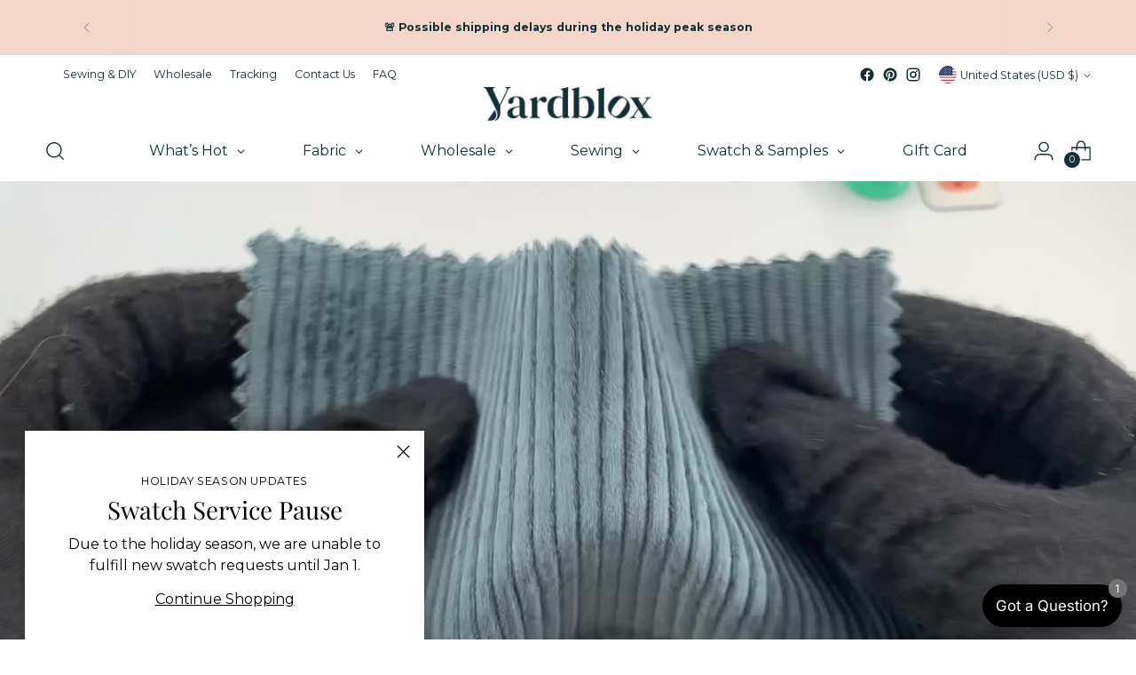

--- FILE ---
content_type: text/css
request_url: https://www.yardblox.com/cdn/shop/t/88/assets/custom.css?v=9505996617051220121751087532
body_size: -522
content:
.price-block .product-item__title,.price-block .product-item__price{display:inline-block;min-width:3.5em}.price-block .product-item__title{min-width:4em}.price-block{white-space:nowrap}.price-block .shipping-msg{font-size:.86rem;opacity:.8;white-space:wrap;vertical-align:top}@media (max-width: 720px){.price-block .shipping-msg{max-width:260px}}.btn-buy-roll{margin-top:.8em}p.price-block>span{display:inline-block}.purchase-confirmation-popup__inner{position:fixed;top:100px}@media (max-width:1024px){.purchase-confirmation-popup__inner{position:fixed;top:100px;left:auto;right:auto}}
/*# sourceMappingURL=/cdn/shop/t/88/assets/custom.css.map?v=9505996617051220121751087532 */


--- FILE ---
content_type: application/javascript; charset=utf-8
request_url: https://analyzely.gropulse.com/get_script?shop=yardblox.myshopify.com
body_size: -136
content:

  (function(){
    if (location.pathname.includes('/thank_you') || location.pathname.includes('/thank-you')) {
      var script = document.createElement("script");
      script.type = "text/javascript";
      script.src = "https://analyzely.gropulse.com/get_purchase_page_script?shop=yardblox.myshopify.com";
      document.getElementsByTagName("head")[0].appendChild(script);
    }
  })();
  

--- FILE ---
content_type: text/javascript; charset=utf-8
request_url: https://www.yardblox.com/products/solid-cotton-corduroy-a005309.js
body_size: 4233
content:
{"id":8575745917215,"title":"Solid Cotton Standard Corduroy A005309","handle":"solid-cotton-corduroy-a005309","description":"","published_at":"2023-09-01T16:00:32+08:00","created_at":"2023-09-01T16:00:32+08:00","vendor":"A0-005","type":"Fashion Fabrics","tags":["fashion fabrics","US: All Fees Included"],"price":2231,"price_min":2231,"price_max":2231,"available":true,"price_varies":false,"compare_at_price":null,"compare_at_price_min":0,"compare_at_price_max":0,"compare_at_price_varies":false,"variants":[{"id":46563422437663,"title":"Brass 1006","option1":"Brass 1006","option2":null,"option3":null,"sku":"A0-005-20230009-YL49","requires_shipping":true,"taxable":false,"featured_image":{"id":42750405902623,"product_id":8575745917215,"position":1,"created_at":"2023-09-01T16:00:59+08:00","updated_at":"2023-09-01T16:01:15+08:00","alt":"Solid Cotton Standard Corduroy A005309 - Yardblox Fabrics","width":1500,"height":1500,"src":"https:\/\/cdn.shopify.com\/s\/files\/1\/0690\/6203\/3695\/files\/A0-005-20230009-YL49.jpg?v=1693555275","variant_ids":[46563422437663]},"available":true,"name":"Solid Cotton Standard Corduroy A005309 - Brass 1006","public_title":"Brass 1006","options":["Brass 1006"],"price":2231,"weight":530,"compare_at_price":null,"inventory_management":null,"barcode":null,"featured_media":{"alt":"Solid Cotton Standard Corduroy A005309 - Yardblox Fabrics","id":35128678580511,"position":1,"preview_image":{"aspect_ratio":1.0,"height":1500,"width":1500,"src":"https:\/\/cdn.shopify.com\/s\/files\/1\/0690\/6203\/3695\/files\/A0-005-20230009-YL49.jpg?v=1693555275"}},"requires_selling_plan":false,"selling_plan_allocations":[]},{"id":46563422470431,"title":"Pastel Yellow 1007","option1":"Pastel Yellow 1007","option2":null,"option3":null,"sku":"A0-005-20230009-YL45","requires_shipping":true,"taxable":false,"featured_image":{"id":42750404362527,"product_id":8575745917215,"position":2,"created_at":"2023-09-01T16:00:59+08:00","updated_at":"2023-09-01T16:01:08+08:00","alt":"Solid Cotton Standard Corduroy A005309 - Yardblox Fabrics","width":1500,"height":1500,"src":"https:\/\/cdn.shopify.com\/s\/files\/1\/0690\/6203\/3695\/files\/A0-005-20230009-YL45.jpg?v=1693555268","variant_ids":[46563422470431]},"available":true,"name":"Solid Cotton Standard Corduroy A005309 - Pastel Yellow 1007","public_title":"Pastel Yellow 1007","options":["Pastel Yellow 1007"],"price":2231,"weight":530,"compare_at_price":null,"inventory_management":null,"barcode":null,"featured_media":{"alt":"Solid Cotton Standard Corduroy A005309 - Yardblox Fabrics","id":35128678613279,"position":2,"preview_image":{"aspect_ratio":1.0,"height":1500,"width":1500,"src":"https:\/\/cdn.shopify.com\/s\/files\/1\/0690\/6203\/3695\/files\/A0-005-20230009-YL45.jpg?v=1693555268"}},"requires_selling_plan":false,"selling_plan_allocations":[]},{"id":46563422503199,"title":"Mustard Yellow 1008","option1":"Mustard Yellow 1008","option2":null,"option3":null,"sku":"A0-005-20230009-YL37","requires_shipping":true,"taxable":false,"featured_image":{"id":42750404165919,"product_id":8575745917215,"position":3,"created_at":"2023-09-01T16:00:59+08:00","updated_at":"2023-09-01T16:01:06+08:00","alt":"Solid Cotton Standard Corduroy A005309 - Yardblox Fabrics","width":1500,"height":1500,"src":"https:\/\/cdn.shopify.com\/s\/files\/1\/0690\/6203\/3695\/files\/A0-005-20230009-YL37.jpg?v=1693555266","variant_ids":[46563422503199]},"available":true,"name":"Solid Cotton Standard Corduroy A005309 - Mustard Yellow 1008","public_title":"Mustard Yellow 1008","options":["Mustard Yellow 1008"],"price":2231,"weight":530,"compare_at_price":null,"inventory_management":null,"barcode":null,"featured_media":{"alt":"Solid Cotton Standard Corduroy A005309 - Yardblox Fabrics","id":35128678646047,"position":3,"preview_image":{"aspect_ratio":1.0,"height":1500,"width":1500,"src":"https:\/\/cdn.shopify.com\/s\/files\/1\/0690\/6203\/3695\/files\/A0-005-20230009-YL37.jpg?v=1693555266"}},"requires_selling_plan":false,"selling_plan_allocations":[]},{"id":46563422535967,"title":"Pistachio 1010","option1":"Pistachio 1010","option2":null,"option3":null,"sku":"A0-005-20230009-YG50","requires_shipping":true,"taxable":false,"featured_image":{"id":42750404395295,"product_id":8575745917215,"position":4,"created_at":"2023-09-01T16:00:59+08:00","updated_at":"2023-09-01T16:01:08+08:00","alt":"Solid Cotton Standard Corduroy A005309 - Yardblox Fabrics","width":1500,"height":1500,"src":"https:\/\/cdn.shopify.com\/s\/files\/1\/0690\/6203\/3695\/files\/A0-005-20230009-YG50.jpg?v=1693555268","variant_ids":[46563422535967]},"available":true,"name":"Solid Cotton Standard Corduroy A005309 - Pistachio 1010","public_title":"Pistachio 1010","options":["Pistachio 1010"],"price":2231,"weight":530,"compare_at_price":null,"inventory_management":null,"barcode":null,"featured_media":{"alt":"Solid Cotton Standard Corduroy A005309 - Yardblox Fabrics","id":35128678678815,"position":4,"preview_image":{"aspect_ratio":1.0,"height":1500,"width":1500,"src":"https:\/\/cdn.shopify.com\/s\/files\/1\/0690\/6203\/3695\/files\/A0-005-20230009-YG50.jpg?v=1693555268"}},"requires_selling_plan":false,"selling_plan_allocations":[]},{"id":46563422568735,"title":"Pear 1011","option1":"Pear 1011","option2":null,"option3":null,"sku":"A0-005-20230009-YG48","requires_shipping":true,"taxable":false,"featured_image":{"id":42750403576095,"product_id":8575745917215,"position":5,"created_at":"2023-09-01T16:00:59+08:00","updated_at":"2023-09-01T16:01:04+08:00","alt":"Solid Cotton Standard Corduroy A005309 - Yardblox Fabrics","width":1500,"height":1500,"src":"https:\/\/cdn.shopify.com\/s\/files\/1\/0690\/6203\/3695\/files\/A0-005-20230009-YG48.jpg?v=1693555264","variant_ids":[46563422568735]},"available":true,"name":"Solid Cotton Standard Corduroy A005309 - Pear 1011","public_title":"Pear 1011","options":["Pear 1011"],"price":2231,"weight":530,"compare_at_price":null,"inventory_management":null,"barcode":null,"featured_media":{"alt":"Solid Cotton Standard Corduroy A005309 - Yardblox Fabrics","id":35128678711583,"position":5,"preview_image":{"aspect_ratio":1.0,"height":1500,"width":1500,"src":"https:\/\/cdn.shopify.com\/s\/files\/1\/0690\/6203\/3695\/files\/A0-005-20230009-YG48.jpg?v=1693555264"}},"requires_selling_plan":false,"selling_plan_allocations":[]},{"id":46563422601503,"title":"Chartreuse 1012","option1":"Chartreuse 1012","option2":null,"option3":null,"sku":"A0-005-20230009-YG10","requires_shipping":true,"taxable":false,"featured_image":{"id":42750403641631,"product_id":8575745917215,"position":6,"created_at":"2023-09-01T16:00:59+08:00","updated_at":"2023-09-01T16:01:04+08:00","alt":"Solid Cotton Standard Corduroy A005309 - Yardblox Fabrics","width":1500,"height":1500,"src":"https:\/\/cdn.shopify.com\/s\/files\/1\/0690\/6203\/3695\/files\/A0-005-20230009-YG10.jpg?v=1693555264","variant_ids":[46563422601503]},"available":true,"name":"Solid Cotton Standard Corduroy A005309 - Chartreuse 1012","public_title":"Chartreuse 1012","options":["Chartreuse 1012"],"price":2231,"weight":530,"compare_at_price":null,"inventory_management":null,"barcode":null,"featured_media":{"alt":"Solid Cotton Standard Corduroy A005309 - Yardblox Fabrics","id":35128678744351,"position":6,"preview_image":{"aspect_ratio":1.0,"height":1500,"width":1500,"src":"https:\/\/cdn.shopify.com\/s\/files\/1\/0690\/6203\/3695\/files\/A0-005-20230009-YG10.jpg?v=1693555264"}},"requires_selling_plan":false,"selling_plan_allocations":[]},{"id":46563422634271,"title":"White 1013","option1":"White 1013","option2":null,"option3":null,"sku":"A0-005-20230009-WH02","requires_shipping":true,"taxable":false,"featured_image":{"id":42750406492447,"product_id":8575745917215,"position":7,"created_at":"2023-09-01T16:01:00+08:00","updated_at":"2023-09-01T16:01:16+08:00","alt":"Solid Cotton Standard Corduroy A005309 - Yardblox Fabrics","width":1500,"height":1500,"src":"https:\/\/cdn.shopify.com\/s\/files\/1\/0690\/6203\/3695\/files\/A0-005-20230009-WH02.jpg?v=1693555276","variant_ids":[46563422634271]},"available":true,"name":"Solid Cotton Standard Corduroy A005309 - White 1013","public_title":"White 1013","options":["White 1013"],"price":2231,"weight":530,"compare_at_price":null,"inventory_management":null,"barcode":null,"featured_media":{"alt":"Solid Cotton Standard Corduroy A005309 - Yardblox Fabrics","id":35128678777119,"position":7,"preview_image":{"aspect_ratio":1.0,"height":1500,"width":1500,"src":"https:\/\/cdn.shopify.com\/s\/files\/1\/0690\/6203\/3695\/files\/A0-005-20230009-WH02.jpg?v=1693555276"}},"requires_selling_plan":false,"selling_plan_allocations":[]},{"id":46563422667039,"title":"Burgundy 1015","option1":"Burgundy 1015","option2":null,"option3":null,"sku":"A0-005-20230009-RD58","requires_shipping":true,"taxable":false,"featured_image":{"id":42750405443871,"product_id":8575745917215,"position":8,"created_at":"2023-09-01T16:01:00+08:00","updated_at":"2023-09-01T16:01:13+08:00","alt":"Solid Cotton Standard Corduroy A005309 - Yardblox Fabrics","width":1500,"height":1500,"src":"https:\/\/cdn.shopify.com\/s\/files\/1\/0690\/6203\/3695\/files\/A0-005-20230009-RD58.jpg?v=1693555273","variant_ids":[46563422667039]},"available":true,"name":"Solid Cotton Standard Corduroy A005309 - Burgundy 1015","public_title":"Burgundy 1015","options":["Burgundy 1015"],"price":2231,"weight":530,"compare_at_price":null,"inventory_management":null,"barcode":null,"featured_media":{"alt":"Solid Cotton Standard Corduroy A005309 - Yardblox Fabrics","id":35128678809887,"position":8,"preview_image":{"aspect_ratio":1.0,"height":1500,"width":1500,"src":"https:\/\/cdn.shopify.com\/s\/files\/1\/0690\/6203\/3695\/files\/A0-005-20230009-RD58.jpg?v=1693555273"}},"requires_selling_plan":false,"selling_plan_allocations":[]},{"id":46563422699807,"title":"Rose 1016","option1":"Rose 1016","option2":null,"option3":null,"sku":"A0-005-20230009-RD42","requires_shipping":true,"taxable":false,"featured_image":{"id":42750404722975,"product_id":8575745917215,"position":9,"created_at":"2023-09-01T16:01:00+08:00","updated_at":"2023-09-01T16:01:10+08:00","alt":"Solid Cotton Standard Corduroy A005309 - Yardblox Fabrics","width":1500,"height":1500,"src":"https:\/\/cdn.shopify.com\/s\/files\/1\/0690\/6203\/3695\/files\/A0-005-20230009-RD42.jpg?v=1693555270","variant_ids":[46563422699807]},"available":true,"name":"Solid Cotton Standard Corduroy A005309 - Rose 1016","public_title":"Rose 1016","options":["Rose 1016"],"price":2231,"weight":530,"compare_at_price":null,"inventory_management":null,"barcode":null,"featured_media":{"alt":"Solid Cotton Standard Corduroy A005309 - Yardblox Fabrics","id":35128678842655,"position":9,"preview_image":{"aspect_ratio":1.0,"height":1500,"width":1500,"src":"https:\/\/cdn.shopify.com\/s\/files\/1\/0690\/6203\/3695\/files\/A0-005-20230009-RD42.jpg?v=1693555270"}},"requires_selling_plan":false,"selling_plan_allocations":[]},{"id":46563422732575,"title":"Red 1017","option1":"Red 1017","option2":null,"option3":null,"sku":"A0-005-20230009-RD11","requires_shipping":true,"taxable":false,"featured_image":{"id":42750404657439,"product_id":8575745917215,"position":10,"created_at":"2023-09-01T16:01:00+08:00","updated_at":"2023-09-01T16:01:09+08:00","alt":"Solid Cotton Standard Corduroy A005309 - Yardblox Fabrics","width":1500,"height":1500,"src":"https:\/\/cdn.shopify.com\/s\/files\/1\/0690\/6203\/3695\/files\/A0-005-20230009-RD11.jpg?v=1693555269","variant_ids":[46563422732575]},"available":true,"name":"Solid Cotton Standard Corduroy A005309 - Red 1017","public_title":"Red 1017","options":["Red 1017"],"price":2231,"weight":530,"compare_at_price":null,"inventory_management":null,"barcode":null,"featured_media":{"alt":"Solid Cotton Standard Corduroy A005309 - Yardblox Fabrics","id":35128678875423,"position":10,"preview_image":{"aspect_ratio":1.0,"height":1500,"width":1500,"src":"https:\/\/cdn.shopify.com\/s\/files\/1\/0690\/6203\/3695\/files\/A0-005-20230009-RD11.jpg?v=1693555269"}},"requires_selling_plan":false,"selling_plan_allocations":[]},{"id":46563422765343,"title":"Pastel Red 1018","option1":"Pastel Red 1018","option2":null,"option3":null,"sku":"A0-005-20230009-RD04","requires_shipping":true,"taxable":false,"featured_image":{"id":42750405017887,"product_id":8575745917215,"position":11,"created_at":"2023-09-01T16:01:00+08:00","updated_at":"2023-09-01T16:01:12+08:00","alt":"Solid Cotton Standard Corduroy A005309 - Yardblox Fabrics","width":1500,"height":1500,"src":"https:\/\/cdn.shopify.com\/s\/files\/1\/0690\/6203\/3695\/files\/A0-005-20230009-RD04.jpg?v=1693555272","variant_ids":[46563422765343]},"available":true,"name":"Solid Cotton Standard Corduroy A005309 - Pastel Red 1018","public_title":"Pastel Red 1018","options":["Pastel Red 1018"],"price":2231,"weight":530,"compare_at_price":null,"inventory_management":null,"barcode":null,"featured_media":{"alt":"Solid Cotton Standard Corduroy A005309 - Yardblox Fabrics","id":35128678908191,"position":11,"preview_image":{"aspect_ratio":1.0,"height":1500,"width":1500,"src":"https:\/\/cdn.shopify.com\/s\/files\/1\/0690\/6203\/3695\/files\/A0-005-20230009-RD04.jpg?v=1693555272"}},"requires_selling_plan":false,"selling_plan_allocations":[]},{"id":46563422798111,"title":"Purple 1019","option1":"Purple 1019","option2":null,"option3":null,"sku":"A0-005-20230009-PR56","requires_shipping":true,"taxable":false,"featured_image":{"id":42750404428063,"product_id":8575745917215,"position":12,"created_at":"2023-09-01T16:01:00+08:00","updated_at":"2023-09-01T16:01:09+08:00","alt":"Solid Cotton Standard Corduroy A005309 - Yardblox Fabrics","width":1500,"height":1500,"src":"https:\/\/cdn.shopify.com\/s\/files\/1\/0690\/6203\/3695\/files\/A0-005-20230009-PR56.jpg?v=1693555269","variant_ids":[46563422798111]},"available":true,"name":"Solid Cotton Standard Corduroy A005309 - Purple 1019","public_title":"Purple 1019","options":["Purple 1019"],"price":2231,"weight":530,"compare_at_price":null,"inventory_management":null,"barcode":null,"featured_media":{"alt":"Solid Cotton Standard Corduroy A005309 - Yardblox Fabrics","id":35128678940959,"position":12,"preview_image":{"aspect_ratio":1.0,"height":1500,"width":1500,"src":"https:\/\/cdn.shopify.com\/s\/files\/1\/0690\/6203\/3695\/files\/A0-005-20230009-PR56.jpg?v=1693555269"}},"requires_selling_plan":false,"selling_plan_allocations":[]},{"id":46563422830879,"title":"Purple 1020","option1":"Purple 1020","option2":null,"option3":null,"sku":"A0-005-20230009-PR51","requires_shipping":true,"taxable":false,"featured_image":{"id":42750403150111,"product_id":8575745917215,"position":13,"created_at":"2023-09-01T16:01:00+08:00","updated_at":"2023-09-01T16:01:03+08:00","alt":"Solid Cotton Standard Corduroy A005309 - Yardblox Fabrics","width":1500,"height":1500,"src":"https:\/\/cdn.shopify.com\/s\/files\/1\/0690\/6203\/3695\/files\/A0-005-20230009-PR51.jpg?v=1693555263","variant_ids":[46563422830879]},"available":true,"name":"Solid Cotton Standard Corduroy A005309 - Purple 1020","public_title":"Purple 1020","options":["Purple 1020"],"price":2231,"weight":530,"compare_at_price":null,"inventory_management":null,"barcode":null,"featured_media":{"alt":"Solid Cotton Standard Corduroy A005309 - Yardblox Fabrics","id":35128678973727,"position":13,"preview_image":{"aspect_ratio":1.0,"height":1500,"width":1500,"src":"https:\/\/cdn.shopify.com\/s\/files\/1\/0690\/6203\/3695\/files\/A0-005-20230009-PR51.jpg?v=1693555263"}},"requires_selling_plan":false,"selling_plan_allocations":[]},{"id":46563422863647,"title":"Purple 1021","option1":"Purple 1021","option2":null,"option3":null,"sku":"A0-005-20230009-PR19","requires_shipping":true,"taxable":false,"featured_image":{"id":42750403707167,"product_id":8575745917215,"position":14,"created_at":"2023-09-01T16:01:00+08:00","updated_at":"2023-09-01T16:01:04+08:00","alt":"Solid Cotton Standard Corduroy A005309 - Yardblox Fabrics","width":1500,"height":1500,"src":"https:\/\/cdn.shopify.com\/s\/files\/1\/0690\/6203\/3695\/files\/A0-005-20230009-PR19.jpg?v=1693555264","variant_ids":[46563422863647]},"available":true,"name":"Solid Cotton Standard Corduroy A005309 - Purple 1021","public_title":"Purple 1021","options":["Purple 1021"],"price":2231,"weight":530,"compare_at_price":null,"inventory_management":null,"barcode":null,"featured_media":{"alt":"Solid Cotton Standard Corduroy A005309 - Yardblox Fabrics","id":35128679006495,"position":14,"preview_image":{"aspect_ratio":1.0,"height":1500,"width":1500,"src":"https:\/\/cdn.shopify.com\/s\/files\/1\/0690\/6203\/3695\/files\/A0-005-20230009-PR19.jpg?v=1693555264"}},"requires_selling_plan":false,"selling_plan_allocations":[]},{"id":46563422896415,"title":"Purple 1022","option1":"Purple 1022","option2":null,"option3":null,"sku":"A0-005-20230009-PR14","requires_shipping":true,"taxable":false,"featured_image":{"id":42750406361375,"product_id":8575745917215,"position":15,"created_at":"2023-09-01T16:01:00+08:00","updated_at":"2023-09-01T16:01:16+08:00","alt":"Solid Cotton Standard Corduroy A005309 - Yardblox Fabrics","width":1500,"height":1500,"src":"https:\/\/cdn.shopify.com\/s\/files\/1\/0690\/6203\/3695\/files\/A0-005-20230009-PR14.jpg?v=1693555276","variant_ids":[46563422896415]},"available":true,"name":"Solid Cotton Standard Corduroy A005309 - Purple 1022","public_title":"Purple 1022","options":["Purple 1022"],"price":2231,"weight":530,"compare_at_price":null,"inventory_management":null,"barcode":null,"featured_media":{"alt":"Solid Cotton Standard Corduroy A005309 - Yardblox Fabrics","id":35128679039263,"position":15,"preview_image":{"aspect_ratio":1.0,"height":1500,"width":1500,"src":"https:\/\/cdn.shopify.com\/s\/files\/1\/0690\/6203\/3695\/files\/A0-005-20230009-PR14.jpg?v=1693555276"}},"requires_selling_plan":false,"selling_plan_allocations":[]},{"id":46563422929183,"title":"Pink 1023","option1":"Pink 1023","option2":null,"option3":null,"sku":"A0-005-20230009-PK35","requires_shipping":true,"taxable":false,"featured_image":{"id":42750403674399,"product_id":8575745917215,"position":16,"created_at":"2023-09-01T16:01:00+08:00","updated_at":"2023-09-01T16:01:04+08:00","alt":"Solid Cotton Standard Corduroy A005309 - Yardblox Fabrics","width":1500,"height":1500,"src":"https:\/\/cdn.shopify.com\/s\/files\/1\/0690\/6203\/3695\/files\/A0-005-20230009-PK35.jpg?v=1693555264","variant_ids":[46563422929183]},"available":true,"name":"Solid Cotton Standard Corduroy A005309 - Pink 1023","public_title":"Pink 1023","options":["Pink 1023"],"price":2231,"weight":530,"compare_at_price":null,"inventory_management":null,"barcode":null,"featured_media":{"alt":"Solid Cotton Standard Corduroy A005309 - Yardblox Fabrics","id":35128679072031,"position":16,"preview_image":{"aspect_ratio":1.0,"height":1500,"width":1500,"src":"https:\/\/cdn.shopify.com\/s\/files\/1\/0690\/6203\/3695\/files\/A0-005-20230009-PK35.jpg?v=1693555264"}},"requires_selling_plan":false,"selling_plan_allocations":[]},{"id":46563422961951,"title":"Pink 1025","option1":"Pink 1025","option2":null,"option3":null,"sku":"A0-005-20230009-PK07","requires_shipping":true,"taxable":false,"featured_image":{"id":42750404067615,"product_id":8575745917215,"position":17,"created_at":"2023-09-01T16:01:00+08:00","updated_at":"2023-09-01T16:01:06+08:00","alt":"Solid Cotton Standard Corduroy A005309 - Yardblox Fabrics","width":1500,"height":1500,"src":"https:\/\/cdn.shopify.com\/s\/files\/1\/0690\/6203\/3695\/files\/A0-005-20230009-PK07.jpg?v=1693555266","variant_ids":[46563422961951]},"available":true,"name":"Solid Cotton Standard Corduroy A005309 - Pink 1025","public_title":"Pink 1025","options":["Pink 1025"],"price":2231,"weight":530,"compare_at_price":null,"inventory_management":null,"barcode":null,"featured_media":{"alt":"Solid Cotton Standard Corduroy A005309 - Yardblox Fabrics","id":35128679104799,"position":17,"preview_image":{"aspect_ratio":1.0,"height":1500,"width":1500,"src":"https:\/\/cdn.shopify.com\/s\/files\/1\/0690\/6203\/3695\/files\/A0-005-20230009-PK07.jpg?v=1693555266"}},"requires_selling_plan":false,"selling_plan_allocations":[]},{"id":46563422994719,"title":"Beige 1026","option1":"Beige 1026","option2":null,"option3":null,"sku":"A0-005-20230009-OW28","requires_shipping":true,"taxable":false,"featured_image":{"id":42750405574943,"product_id":8575745917215,"position":18,"created_at":"2023-09-01T16:01:00+08:00","updated_at":"2023-09-01T16:01:15+08:00","alt":"Solid Cotton Standard Corduroy A005309 - Yardblox Fabrics","width":1500,"height":1500,"src":"https:\/\/cdn.shopify.com\/s\/files\/1\/0690\/6203\/3695\/files\/A0-005-20230009-OW28.jpg?v=1693555275","variant_ids":[46563422994719]},"available":true,"name":"Solid Cotton Standard Corduroy A005309 - Beige 1026","public_title":"Beige 1026","options":["Beige 1026"],"price":2231,"weight":530,"compare_at_price":null,"inventory_management":null,"barcode":null,"featured_media":{"alt":"Solid Cotton Standard Corduroy A005309 - Yardblox Fabrics","id":35128679137567,"position":18,"preview_image":{"aspect_ratio":1.0,"height":1500,"width":1500,"src":"https:\/\/cdn.shopify.com\/s\/files\/1\/0690\/6203\/3695\/files\/A0-005-20230009-OW28.jpg?v=1693555275"}},"requires_selling_plan":false,"selling_plan_allocations":[]},{"id":46563423027487,"title":"Linen 1027","option1":"Linen 1027","option2":null,"option3":null,"sku":"A0-005-20230009-OW05","requires_shipping":true,"taxable":false,"featured_image":{"id":42750404264223,"product_id":8575745917215,"position":19,"created_at":"2023-09-01T16:01:00+08:00","updated_at":"2023-09-01T16:01:07+08:00","alt":"Solid Cotton Standard Corduroy A005309 - Yardblox Fabrics","width":1500,"height":1500,"src":"https:\/\/cdn.shopify.com\/s\/files\/1\/0690\/6203\/3695\/files\/A0-005-20230009-OW05.jpg?v=1693555267","variant_ids":[46563423027487]},"available":true,"name":"Solid Cotton Standard Corduroy A005309 - Linen 1027","public_title":"Linen 1027","options":["Linen 1027"],"price":2231,"weight":530,"compare_at_price":null,"inventory_management":null,"barcode":null,"featured_media":{"alt":"Solid Cotton Standard Corduroy A005309 - Yardblox Fabrics","id":35128679170335,"position":19,"preview_image":{"aspect_ratio":1.0,"height":1500,"width":1500,"src":"https:\/\/cdn.shopify.com\/s\/files\/1\/0690\/6203\/3695\/files\/A0-005-20230009-OW05.jpg?v=1693555267"}},"requires_selling_plan":false,"selling_plan_allocations":[]},{"id":46563423060255,"title":"Beige 1028","option1":"Beige 1028","option2":null,"option3":null,"sku":"A0-005-20230009-OW03","requires_shipping":true,"taxable":false,"featured_image":{"id":42750404952351,"product_id":8575745917215,"position":20,"created_at":"2023-09-01T16:01:00+08:00","updated_at":"2023-09-01T16:01:11+08:00","alt":"Solid Cotton Standard Corduroy A005309 - Yardblox Fabrics","width":1500,"height":1500,"src":"https:\/\/cdn.shopify.com\/s\/files\/1\/0690\/6203\/3695\/files\/A0-005-20230009-OW03.jpg?v=1693555271","variant_ids":[46563423060255]},"available":true,"name":"Solid Cotton Standard Corduroy A005309 - Beige 1028","public_title":"Beige 1028","options":["Beige 1028"],"price":2231,"weight":530,"compare_at_price":null,"inventory_management":null,"barcode":null,"featured_media":{"alt":"Solid Cotton Standard Corduroy A005309 - Yardblox Fabrics","id":35128679203103,"position":20,"preview_image":{"aspect_ratio":1.0,"height":1500,"width":1500,"src":"https:\/\/cdn.shopify.com\/s\/files\/1\/0690\/6203\/3695\/files\/A0-005-20230009-OW03.jpg?v=1693555271"}},"requires_selling_plan":false,"selling_plan_allocations":[]},{"id":46563423093023,"title":"Vermilion 1029","option1":"Vermilion 1029","option2":null,"option3":null,"sku":"A0-005-20230009-OR55","requires_shipping":true,"taxable":false,"featured_image":{"id":42750404034847,"product_id":8575745917215,"position":21,"created_at":"2023-09-01T16:01:00+08:00","updated_at":"2023-09-01T16:01:06+08:00","alt":"Solid Cotton Standard Corduroy A005309 - Yardblox Fabrics","width":1500,"height":1500,"src":"https:\/\/cdn.shopify.com\/s\/files\/1\/0690\/6203\/3695\/files\/A0-005-20230009-OR55.jpg?v=1693555266","variant_ids":[46563423093023]},"available":true,"name":"Solid Cotton Standard Corduroy A005309 - Vermilion 1029","public_title":"Vermilion 1029","options":["Vermilion 1029"],"price":2231,"weight":530,"compare_at_price":null,"inventory_management":null,"barcode":null,"featured_media":{"alt":"Solid Cotton Standard Corduroy A005309 - Yardblox Fabrics","id":35128679235871,"position":21,"preview_image":{"aspect_ratio":1.0,"height":1500,"width":1500,"src":"https:\/\/cdn.shopify.com\/s\/files\/1\/0690\/6203\/3695\/files\/A0-005-20230009-OR55.jpg?v=1693555266"}},"requires_selling_plan":false,"selling_plan_allocations":[]},{"id":46563423125791,"title":"Vermilion 1030","option1":"Vermilion 1030","option2":null,"option3":null,"sku":"A0-005-20230009-OR20","requires_shipping":true,"taxable":false,"featured_image":{"id":42750406328607,"product_id":8575745917215,"position":22,"created_at":"2023-09-01T16:01:00+08:00","updated_at":"2023-09-01T16:01:16+08:00","alt":"Solid Cotton Standard Corduroy A005309 - Yardblox Fabrics","width":1500,"height":1500,"src":"https:\/\/cdn.shopify.com\/s\/files\/1\/0690\/6203\/3695\/files\/A0-005-20230009-OR20.jpg?v=1693555276","variant_ids":[46563423125791]},"available":true,"name":"Solid Cotton Standard Corduroy A005309 - Vermilion 1030","public_title":"Vermilion 1030","options":["Vermilion 1030"],"price":2231,"weight":530,"compare_at_price":null,"inventory_management":null,"barcode":null,"featured_media":{"alt":"Solid Cotton Standard Corduroy A005309 - Yardblox Fabrics","id":35128679268639,"position":22,"preview_image":{"aspect_ratio":1.0,"height":1500,"width":1500,"src":"https:\/\/cdn.shopify.com\/s\/files\/1\/0690\/6203\/3695\/files\/A0-005-20230009-OR20.jpg?v=1693555276"}},"requires_selling_plan":false,"selling_plan_allocations":[]},{"id":46563423158559,"title":"Gray 1034","option1":"Gray 1034","option2":null,"option3":null,"sku":"A0-005-20230009-GY46","requires_shipping":true,"taxable":false,"featured_image":{"id":42750404100383,"product_id":8575745917215,"position":23,"created_at":"2023-09-01T16:01:00+08:00","updated_at":"2023-09-01T16:01:06+08:00","alt":"Solid Cotton Standard Corduroy A005309 - Yardblox Fabrics","width":1500,"height":1500,"src":"https:\/\/cdn.shopify.com\/s\/files\/1\/0690\/6203\/3695\/files\/A0-005-20230009-GY46.jpg?v=1693555266","variant_ids":[46563423158559]},"available":true,"name":"Solid Cotton Standard Corduroy A005309 - Gray 1034","public_title":"Gray 1034","options":["Gray 1034"],"price":2231,"weight":530,"compare_at_price":null,"inventory_management":null,"barcode":null,"featured_media":{"alt":"Solid Cotton Standard Corduroy A005309 - Yardblox Fabrics","id":35128679301407,"position":23,"preview_image":{"aspect_ratio":1.0,"height":1500,"width":1500,"src":"https:\/\/cdn.shopify.com\/s\/files\/1\/0690\/6203\/3695\/files\/A0-005-20230009-GY46.jpg?v=1693555266"}},"requires_selling_plan":false,"selling_plan_allocations":[]},{"id":46563423191327,"title":"Light Gray 1035","option1":"Light Gray 1035","option2":null,"option3":null,"sku":"A0-005-20230009-GY34","requires_shipping":true,"taxable":false,"featured_image":{"id":42750405542175,"product_id":8575745917215,"position":24,"created_at":"2023-09-01T16:01:00+08:00","updated_at":"2023-09-01T16:01:14+08:00","alt":"Solid Cotton Standard Corduroy A005309 - Yardblox Fabrics","width":1500,"height":1500,"src":"https:\/\/cdn.shopify.com\/s\/files\/1\/0690\/6203\/3695\/files\/A0-005-20230009-GY34.jpg?v=1693555274","variant_ids":[46563423191327]},"available":true,"name":"Solid Cotton Standard Corduroy A005309 - Light Gray 1035","public_title":"Light Gray 1035","options":["Light Gray 1035"],"price":2231,"weight":530,"compare_at_price":null,"inventory_management":null,"barcode":null,"featured_media":{"alt":"Solid Cotton Standard Corduroy A005309 - Yardblox Fabrics","id":35128679334175,"position":24,"preview_image":{"aspect_ratio":1.0,"height":1500,"width":1500,"src":"https:\/\/cdn.shopify.com\/s\/files\/1\/0690\/6203\/3695\/files\/A0-005-20230009-GY34.jpg?v=1693555274"}},"requires_selling_plan":false,"selling_plan_allocations":[]},{"id":46563423224095,"title":"Charcoal 1036","option1":"Charcoal 1036","option2":null,"option3":null,"sku":"A0-005-20230009-GY25","requires_shipping":true,"taxable":false,"featured_image":{"id":42750403412255,"product_id":8575745917215,"position":25,"created_at":"2023-09-01T16:01:00+08:00","updated_at":"2023-09-01T16:01:03+08:00","alt":"Solid Cotton Standard Corduroy A005309 - Yardblox Fabrics","width":1500,"height":1500,"src":"https:\/\/cdn.shopify.com\/s\/files\/1\/0690\/6203\/3695\/files\/A0-005-20230009-GY25.jpg?v=1693555263","variant_ids":[46563423224095]},"available":true,"name":"Solid Cotton Standard Corduroy A005309 - Charcoal 1036","public_title":"Charcoal 1036","options":["Charcoal 1036"],"price":2231,"weight":530,"compare_at_price":null,"inventory_management":null,"barcode":null,"featured_media":{"alt":"Solid Cotton Standard Corduroy A005309 - Yardblox Fabrics","id":35128679366943,"position":25,"preview_image":{"aspect_ratio":1.0,"height":1500,"width":1500,"src":"https:\/\/cdn.shopify.com\/s\/files\/1\/0690\/6203\/3695\/files\/A0-005-20230009-GY25.jpg?v=1693555263"}},"requires_selling_plan":false,"selling_plan_allocations":[]},{"id":46563423256863,"title":"Light Gray 1037","option1":"Light Gray 1037","option2":null,"option3":null,"sku":"A0-005-20230009-GY06","requires_shipping":true,"taxable":false,"featured_image":{"id":42750405476639,"product_id":8575745917215,"position":26,"created_at":"2023-09-01T16:01:00+08:00","updated_at":"2023-09-01T16:01:13+08:00","alt":"Solid Cotton Standard Corduroy A005309 - Yardblox Fabrics","width":1500,"height":1500,"src":"https:\/\/cdn.shopify.com\/s\/files\/1\/0690\/6203\/3695\/files\/A0-005-20230009-GY06.jpg?v=1693555273","variant_ids":[46563423256863]},"available":true,"name":"Solid Cotton Standard Corduroy A005309 - Light Gray 1037","public_title":"Light Gray 1037","options":["Light Gray 1037"],"price":2231,"weight":530,"compare_at_price":null,"inventory_management":null,"barcode":null,"featured_media":{"alt":"Solid Cotton Standard Corduroy A005309 - Yardblox Fabrics","id":35128679399711,"position":26,"preview_image":{"aspect_ratio":1.0,"height":1500,"width":1500,"src":"https:\/\/cdn.shopify.com\/s\/files\/1\/0690\/6203\/3695\/files\/A0-005-20230009-GY06.jpg?v=1693555273"}},"requires_selling_plan":false,"selling_plan_allocations":[]},{"id":46563423289631,"title":"Green 1038","option1":"Green 1038","option2":null,"option3":null,"sku":"A0-005-20230009-GN59","requires_shipping":true,"taxable":false,"featured_image":{"id":42750403871007,"product_id":8575745917215,"position":27,"created_at":"2023-09-01T16:01:00+08:00","updated_at":"2023-09-01T16:01:05+08:00","alt":"Solid Cotton Standard Corduroy A005309 - Yardblox Fabrics","width":1500,"height":1500,"src":"https:\/\/cdn.shopify.com\/s\/files\/1\/0690\/6203\/3695\/files\/A0-005-20230009-GN59.jpg?v=1693555265","variant_ids":[46563423289631]},"available":true,"name":"Solid Cotton Standard Corduroy A005309 - Green 1038","public_title":"Green 1038","options":["Green 1038"],"price":2231,"weight":530,"compare_at_price":null,"inventory_management":null,"barcode":null,"featured_media":{"alt":"Solid Cotton Standard Corduroy A005309 - Yardblox Fabrics","id":35128679432479,"position":27,"preview_image":{"aspect_ratio":1.0,"height":1500,"width":1500,"src":"https:\/\/cdn.shopify.com\/s\/files\/1\/0690\/6203\/3695\/files\/A0-005-20230009-GN59.jpg?v=1693555265"}},"requires_selling_plan":false,"selling_plan_allocations":[]},{"id":46563423322399,"title":"Pastel Green 1039","option1":"Pastel Green 1039","option2":null,"option3":null,"sku":"A0-005-20230009-GN43","requires_shipping":true,"taxable":false,"featured_image":{"id":42750403969311,"product_id":8575745917215,"position":28,"created_at":"2023-09-01T16:01:00+08:00","updated_at":"2023-09-01T16:01:05+08:00","alt":"Solid Cotton Standard Corduroy A005309 - Yardblox Fabrics","width":1500,"height":1500,"src":"https:\/\/cdn.shopify.com\/s\/files\/1\/0690\/6203\/3695\/files\/A0-005-20230009-GN43.jpg?v=1693555265","variant_ids":[46563423322399]},"available":true,"name":"Solid Cotton Standard Corduroy A005309 - Pastel Green 1039","public_title":"Pastel Green 1039","options":["Pastel Green 1039"],"price":2231,"weight":530,"compare_at_price":null,"inventory_management":null,"barcode":null,"featured_media":{"alt":"Solid Cotton Standard Corduroy A005309 - Yardblox Fabrics","id":35128679465247,"position":28,"preview_image":{"aspect_ratio":1.0,"height":1500,"width":1500,"src":"https:\/\/cdn.shopify.com\/s\/files\/1\/0690\/6203\/3695\/files\/A0-005-20230009-GN43.jpg?v=1693555265"}},"requires_selling_plan":false,"selling_plan_allocations":[]},{"id":46563423355167,"title":"Green 1040","option1":"Green 1040","option2":null,"option3":null,"sku":"A0-005-20230009-GN38","requires_shipping":true,"taxable":false,"featured_image":{"id":42750405214495,"product_id":8575745917215,"position":29,"created_at":"2023-09-01T16:01:00+08:00","updated_at":"2023-09-01T16:01:13+08:00","alt":"Solid Cotton Standard Corduroy A005309 - Yardblox Fabrics","width":1500,"height":1500,"src":"https:\/\/cdn.shopify.com\/s\/files\/1\/0690\/6203\/3695\/files\/A0-005-20230009-GN38.jpg?v=1693555273","variant_ids":[46563423355167]},"available":true,"name":"Solid Cotton Standard Corduroy A005309 - Green 1040","public_title":"Green 1040","options":["Green 1040"],"price":2231,"weight":530,"compare_at_price":null,"inventory_management":null,"barcode":null,"featured_media":{"alt":"Solid Cotton Standard Corduroy A005309 - Yardblox Fabrics","id":35128679498015,"position":29,"preview_image":{"aspect_ratio":1.0,"height":1500,"width":1500,"src":"https:\/\/cdn.shopify.com\/s\/files\/1\/0690\/6203\/3695\/files\/A0-005-20230009-GN38.jpg?v=1693555273"}},"requires_selling_plan":false,"selling_plan_allocations":[]},{"id":46563423387935,"title":"Olive Green 1042","option1":"Olive Green 1042","option2":null,"option3":null,"sku":"A0-005-20230009-GN24","requires_shipping":true,"taxable":false,"featured_image":{"id":42750404559135,"product_id":8575745917215,"position":30,"created_at":"2023-09-01T16:01:00+08:00","updated_at":"2023-09-01T16:01:09+08:00","alt":"Solid Cotton Standard Corduroy A005309 - Yardblox Fabrics","width":1500,"height":1500,"src":"https:\/\/cdn.shopify.com\/s\/files\/1\/0690\/6203\/3695\/files\/A0-005-20230009-GN24.jpg?v=1693555269","variant_ids":[46563423387935]},"available":true,"name":"Solid Cotton Standard Corduroy A005309 - Olive Green 1042","public_title":"Olive Green 1042","options":["Olive Green 1042"],"price":2231,"weight":530,"compare_at_price":null,"inventory_management":null,"barcode":null,"featured_media":{"alt":"Solid Cotton Standard Corduroy A005309 - Yardblox Fabrics","id":35128679530783,"position":30,"preview_image":{"aspect_ratio":1.0,"height":1500,"width":1500,"src":"https:\/\/cdn.shopify.com\/s\/files\/1\/0690\/6203\/3695\/files\/A0-005-20230009-GN24.jpg?v=1693555269"}},"requires_selling_plan":false,"selling_plan_allocations":[]},{"id":46563423420703,"title":"Olive Green 1044","option1":"Olive Green 1044","option2":null,"option3":null,"sku":"A0-005-20230009-GN16","requires_shipping":true,"taxable":false,"featured_image":{"id":42750406525215,"product_id":8575745917215,"position":31,"created_at":"2023-09-01T16:01:00+08:00","updated_at":"2023-09-01T16:01:17+08:00","alt":"Solid Cotton Standard Corduroy A005309 - Yardblox Fabrics","width":1500,"height":1500,"src":"https:\/\/cdn.shopify.com\/s\/files\/1\/0690\/6203\/3695\/files\/A0-005-20230009-GN16.jpg?v=1693555277","variant_ids":[46563423420703]},"available":true,"name":"Solid Cotton Standard Corduroy A005309 - Olive Green 1044","public_title":"Olive Green 1044","options":["Olive Green 1044"],"price":2231,"weight":530,"compare_at_price":null,"inventory_management":null,"barcode":null,"featured_media":{"alt":"Solid Cotton Standard Corduroy A005309 - Yardblox Fabrics","id":35128679563551,"position":31,"preview_image":{"aspect_ratio":1.0,"height":1500,"width":1500,"src":"https:\/\/cdn.shopify.com\/s\/files\/1\/0690\/6203\/3695\/files\/A0-005-20230009-GN16.jpg?v=1693555277"}},"requires_selling_plan":false,"selling_plan_allocations":[]},{"id":46563423453471,"title":"Green 1045","option1":"Green 1045","option2":null,"option3":null,"sku":"A0-005-20230009-GN13","requires_shipping":true,"taxable":false,"featured_image":{"id":42750404755743,"product_id":8575745917215,"position":32,"created_at":"2023-09-01T16:01:00+08:00","updated_at":"2023-09-01T16:01:11+08:00","alt":"Solid Cotton Standard Corduroy A005309 - Yardblox Fabrics","width":1500,"height":1500,"src":"https:\/\/cdn.shopify.com\/s\/files\/1\/0690\/6203\/3695\/files\/A0-005-20230009-GN13.jpg?v=1693555271","variant_ids":[46563423453471]},"available":true,"name":"Solid Cotton Standard Corduroy A005309 - Green 1045","public_title":"Green 1045","options":["Green 1045"],"price":2231,"weight":530,"compare_at_price":null,"inventory_management":null,"barcode":null,"featured_media":{"alt":"Solid Cotton Standard Corduroy A005309 - Yardblox Fabrics","id":35128679596319,"position":32,"preview_image":{"aspect_ratio":1.0,"height":1500,"width":1500,"src":"https:\/\/cdn.shopify.com\/s\/files\/1\/0690\/6203\/3695\/files\/A0-005-20230009-GN13.jpg?v=1693555271"}},"requires_selling_plan":false,"selling_plan_allocations":[]},{"id":46563423486239,"title":"Bronze 1046","option1":"Bronze 1046","option2":null,"option3":null,"sku":"A0-005-20230009-BR52","requires_shipping":true,"taxable":false,"featured_image":{"id":42750405509407,"product_id":8575745917215,"position":33,"created_at":"2023-09-01T16:01:00+08:00","updated_at":"2023-09-01T16:01:14+08:00","alt":"Solid Cotton Standard Corduroy A005309 - Yardblox Fabrics","width":1500,"height":1500,"src":"https:\/\/cdn.shopify.com\/s\/files\/1\/0690\/6203\/3695\/files\/A0-005-20230009-BR52.jpg?v=1693555274","variant_ids":[46563423486239]},"available":true,"name":"Solid Cotton Standard Corduroy A005309 - Bronze 1046","public_title":"Bronze 1046","options":["Bronze 1046"],"price":2231,"weight":530,"compare_at_price":null,"inventory_management":null,"barcode":null,"featured_media":{"alt":"Solid Cotton Standard Corduroy A005309 - Yardblox Fabrics","id":35128679629087,"position":33,"preview_image":{"aspect_ratio":1.0,"height":1500,"width":1500,"src":"https:\/\/cdn.shopify.com\/s\/files\/1\/0690\/6203\/3695\/files\/A0-005-20230009-BR52.jpg?v=1693555274"}},"requires_selling_plan":false,"selling_plan_allocations":[]},{"id":46563423519007,"title":"Coffee 1047","option1":"Coffee 1047","option2":null,"option3":null,"sku":"A0-005-20230009-BR47","requires_shipping":true,"taxable":false,"featured_image":{"id":42750404198687,"product_id":8575745917215,"position":34,"created_at":"2023-09-01T16:01:00+08:00","updated_at":"2023-09-01T16:01:07+08:00","alt":"Solid Cotton Standard Corduroy A005309 - Yardblox Fabrics","width":1500,"height":1500,"src":"https:\/\/cdn.shopify.com\/s\/files\/1\/0690\/6203\/3695\/files\/A0-005-20230009-BR47.jpg?v=1693555267","variant_ids":[46563423519007]},"available":true,"name":"Solid Cotton Standard Corduroy A005309 - Coffee 1047","public_title":"Coffee 1047","options":["Coffee 1047"],"price":2231,"weight":530,"compare_at_price":null,"inventory_management":null,"barcode":null,"featured_media":{"alt":"Solid Cotton Standard Corduroy A005309 - Yardblox Fabrics","id":35128679661855,"position":34,"preview_image":{"aspect_ratio":1.0,"height":1500,"width":1500,"src":"https:\/\/cdn.shopify.com\/s\/files\/1\/0690\/6203\/3695\/files\/A0-005-20230009-BR47.jpg?v=1693555267"}},"requires_selling_plan":false,"selling_plan_allocations":[]},{"id":46563423551775,"title":"Brown 1048","option1":"Brown 1048","option2":null,"option3":null,"sku":"A0-005-20230009-BR44","requires_shipping":true,"taxable":false,"featured_image":{"id":42750404296991,"product_id":8575745917215,"position":35,"created_at":"2023-09-01T16:01:00+08:00","updated_at":"2023-09-01T16:01:07+08:00","alt":"Solid Cotton Standard Corduroy A005309 - Yardblox Fabrics","width":1500,"height":1500,"src":"https:\/\/cdn.shopify.com\/s\/files\/1\/0690\/6203\/3695\/files\/A0-005-20230009-BR44.jpg?v=1693555267","variant_ids":[46563423551775]},"available":true,"name":"Solid Cotton Standard Corduroy A005309 - Brown 1048","public_title":"Brown 1048","options":["Brown 1048"],"price":2231,"weight":530,"compare_at_price":null,"inventory_management":null,"barcode":null,"featured_media":{"alt":"Solid Cotton Standard Corduroy A005309 - Yardblox Fabrics","id":35128679694623,"position":35,"preview_image":{"aspect_ratio":1.0,"height":1500,"width":1500,"src":"https:\/\/cdn.shopify.com\/s\/files\/1\/0690\/6203\/3695\/files\/A0-005-20230009-BR44.jpg?v=1693555267"}},"requires_selling_plan":false,"selling_plan_allocations":[]},{"id":46563423584543,"title":"Tan 1049","option1":"Tan 1049","option2":null,"option3":null,"sku":"A0-005-20230009-BR36","requires_shipping":true,"taxable":false,"featured_image":{"id":42750404002079,"product_id":8575745917215,"position":36,"created_at":"2023-09-01T16:01:00+08:00","updated_at":"2023-09-01T16:01:05+08:00","alt":"Solid Cotton Standard Corduroy A005309 - Yardblox Fabrics","width":1500,"height":1500,"src":"https:\/\/cdn.shopify.com\/s\/files\/1\/0690\/6203\/3695\/files\/A0-005-20230009-BR36.jpg?v=1693555265","variant_ids":[46563423584543]},"available":true,"name":"Solid Cotton Standard Corduroy A005309 - Tan 1049","public_title":"Tan 1049","options":["Tan 1049"],"price":2231,"weight":530,"compare_at_price":null,"inventory_management":null,"barcode":null,"featured_media":{"alt":"Solid Cotton Standard Corduroy A005309 - Yardblox Fabrics","id":35128679727391,"position":36,"preview_image":{"aspect_ratio":1.0,"height":1500,"width":1500,"src":"https:\/\/cdn.shopify.com\/s\/files\/1\/0690\/6203\/3695\/files\/A0-005-20230009-BR36.jpg?v=1693555265"}},"requires_selling_plan":false,"selling_plan_allocations":[]},{"id":46563423617311,"title":"Tan 1051","option1":"Tan 1051","option2":null,"option3":null,"sku":"A0-005-20230009-BR29","requires_shipping":true,"taxable":false,"featured_image":{"id":42750404690207,"product_id":8575745917215,"position":37,"created_at":"2023-09-01T16:01:00+08:00","updated_at":"2023-09-01T16:01:10+08:00","alt":"Solid Cotton Standard Corduroy A005309 - Yardblox Fabrics","width":1500,"height":1500,"src":"https:\/\/cdn.shopify.com\/s\/files\/1\/0690\/6203\/3695\/files\/A0-005-20230009-BR29.jpg?v=1693555270","variant_ids":[46563423617311]},"available":true,"name":"Solid Cotton Standard Corduroy A005309 - Tan 1051","public_title":"Tan 1051","options":["Tan 1051"],"price":2231,"weight":530,"compare_at_price":null,"inventory_management":null,"barcode":null,"featured_media":{"alt":"Solid Cotton Standard Corduroy A005309 - Yardblox Fabrics","id":35128679760159,"position":37,"preview_image":{"aspect_ratio":1.0,"height":1500,"width":1500,"src":"https:\/\/cdn.shopify.com\/s\/files\/1\/0690\/6203\/3695\/files\/A0-005-20230009-BR29.jpg?v=1693555270"}},"requires_selling_plan":false,"selling_plan_allocations":[]},{"id":46563423650079,"title":"Bronze 1052","option1":"Bronze 1052","option2":null,"option3":null,"sku":"A0-005-20230009-BR23","requires_shipping":true,"taxable":false,"featured_image":{"id":42750403379487,"product_id":8575745917215,"position":38,"created_at":"2023-09-01T16:01:00+08:00","updated_at":"2023-09-01T16:01:03+08:00","alt":"Solid Cotton Standard Corduroy A005309 - Yardblox Fabrics","width":1500,"height":1500,"src":"https:\/\/cdn.shopify.com\/s\/files\/1\/0690\/6203\/3695\/files\/A0-005-20230009-BR23.jpg?v=1693555263","variant_ids":[46563423650079]},"available":true,"name":"Solid Cotton Standard Corduroy A005309 - Bronze 1052","public_title":"Bronze 1052","options":["Bronze 1052"],"price":2231,"weight":530,"compare_at_price":null,"inventory_management":null,"barcode":null,"featured_media":{"alt":"Solid Cotton Standard Corduroy A005309 - Yardblox Fabrics","id":35128679825695,"position":38,"preview_image":{"aspect_ratio":1.0,"height":1500,"width":1500,"src":"https:\/\/cdn.shopify.com\/s\/files\/1\/0690\/6203\/3695\/files\/A0-005-20230009-BR23.jpg?v=1693555263"}},"requires_selling_plan":false,"selling_plan_allocations":[]},{"id":46563423682847,"title":"Tan 1053","option1":"Tan 1053","option2":null,"option3":null,"sku":"A0-005-20230009-BR22","requires_shipping":true,"taxable":false,"featured_image":{"id":42750404591903,"product_id":8575745917215,"position":39,"created_at":"2023-09-01T16:01:00+08:00","updated_at":"2023-09-01T16:01:09+08:00","alt":"Solid Cotton Standard Corduroy A005309 - Yardblox Fabrics","width":1500,"height":1500,"src":"https:\/\/cdn.shopify.com\/s\/files\/1\/0690\/6203\/3695\/files\/A0-005-20230009-BR22.jpg?v=1693555269","variant_ids":[46563423682847]},"available":true,"name":"Solid Cotton Standard Corduroy A005309 - Tan 1053","public_title":"Tan 1053","options":["Tan 1053"],"price":2231,"weight":530,"compare_at_price":null,"inventory_management":null,"barcode":null,"featured_media":{"alt":"Solid Cotton Standard Corduroy A005309 - Yardblox Fabrics","id":35128679891231,"position":39,"preview_image":{"aspect_ratio":1.0,"height":1500,"width":1500,"src":"https:\/\/cdn.shopify.com\/s\/files\/1\/0690\/6203\/3695\/files\/A0-005-20230009-BR22.jpg?v=1693555269"}},"requires_selling_plan":false,"selling_plan_allocations":[]},{"id":46563423715615,"title":"Tan 1055","option1":"Tan 1055","option2":null,"option3":null,"sku":"A0-005-20230009-BR12","requires_shipping":true,"taxable":false,"featured_image":{"id":42750404788511,"product_id":8575745917215,"position":40,"created_at":"2023-09-01T16:01:00+08:00","updated_at":"2023-09-01T16:01:11+08:00","alt":"Solid Cotton Standard Corduroy A005309 - Yardblox Fabrics","width":1500,"height":1500,"src":"https:\/\/cdn.shopify.com\/s\/files\/1\/0690\/6203\/3695\/files\/A0-005-20230009-BR12.jpg?v=1693555271","variant_ids":[46563423715615]},"available":true,"name":"Solid Cotton Standard Corduroy A005309 - Tan 1055","public_title":"Tan 1055","options":["Tan 1055"],"price":2231,"weight":530,"compare_at_price":null,"inventory_management":null,"barcode":null,"featured_media":{"alt":"Solid Cotton Standard Corduroy A005309 - Yardblox Fabrics","id":35128679956767,"position":40,"preview_image":{"aspect_ratio":1.0,"height":1500,"width":1500,"src":"https:\/\/cdn.shopify.com\/s\/files\/1\/0690\/6203\/3695\/files\/A0-005-20230009-BR12.jpg?v=1693555271"}},"requires_selling_plan":false,"selling_plan_allocations":[]},{"id":46563423748383,"title":"Blue 1057","option1":"Blue 1057","option2":null,"option3":null,"sku":"A0-005-20230009-BL53","requires_shipping":true,"taxable":false,"featured_image":{"id":42750403936543,"product_id":8575745917215,"position":41,"created_at":"2023-09-01T16:01:00+08:00","updated_at":"2023-09-01T16:01:05+08:00","alt":"Solid Cotton Standard Corduroy A005309 - Yardblox Fabrics","width":1500,"height":1500,"src":"https:\/\/cdn.shopify.com\/s\/files\/1\/0690\/6203\/3695\/files\/A0-005-20230009-BL53.jpg?v=1693555265","variant_ids":[46563423748383]},"available":true,"name":"Solid Cotton Standard Corduroy A005309 - Blue 1057","public_title":"Blue 1057","options":["Blue 1057"],"price":2231,"weight":530,"compare_at_price":null,"inventory_management":null,"barcode":null,"featured_media":{"alt":"Solid Cotton Standard Corduroy A005309 - Yardblox Fabrics","id":35128680022303,"position":41,"preview_image":{"aspect_ratio":1.0,"height":1500,"width":1500,"src":"https:\/\/cdn.shopify.com\/s\/files\/1\/0690\/6203\/3695\/files\/A0-005-20230009-BL53.jpg?v=1693555265"}},"requires_selling_plan":false,"selling_plan_allocations":[]},{"id":46563423781151,"title":"Sky Blue 1058","option1":"Sky Blue 1058","option2":null,"option3":null,"sku":"A0-005-20230009-BL40","requires_shipping":true,"taxable":false,"featured_image":{"id":42750405083423,"product_id":8575745917215,"position":42,"created_at":"2023-09-01T16:01:00+08:00","updated_at":"2023-09-01T16:01:12+08:00","alt":"Solid Cotton Standard Corduroy A005309 - Yardblox Fabrics","width":1500,"height":1500,"src":"https:\/\/cdn.shopify.com\/s\/files\/1\/0690\/6203\/3695\/files\/A0-005-20230009-BL40.jpg?v=1693555272","variant_ids":[46563423781151]},"available":true,"name":"Solid Cotton Standard Corduroy A005309 - Sky Blue 1058","public_title":"Sky Blue 1058","options":["Sky Blue 1058"],"price":2231,"weight":530,"compare_at_price":null,"inventory_management":null,"barcode":null,"featured_media":{"alt":"Solid Cotton Standard Corduroy A005309 - Yardblox Fabrics","id":35128680087839,"position":42,"preview_image":{"aspect_ratio":1.0,"height":1500,"width":1500,"src":"https:\/\/cdn.shopify.com\/s\/files\/1\/0690\/6203\/3695\/files\/A0-005-20230009-BL40.jpg?v=1693555272"}},"requires_selling_plan":false,"selling_plan_allocations":[]},{"id":46563423813919,"title":"Baby Blue 1059","option1":"Baby Blue 1059","option2":null,"option3":null,"sku":"A0-005-20230009-BL31","requires_shipping":true,"taxable":false,"featured_image":{"id":42750404329759,"product_id":8575745917215,"position":43,"created_at":"2023-09-01T16:01:00+08:00","updated_at":"2023-09-01T16:01:08+08:00","alt":"Solid Cotton Standard Corduroy A005309 - Yardblox Fabrics","width":1500,"height":1500,"src":"https:\/\/cdn.shopify.com\/s\/files\/1\/0690\/6203\/3695\/files\/A0-005-20230009-BL31.jpg?v=1693555268","variant_ids":[46563423813919]},"available":true,"name":"Solid Cotton Standard Corduroy A005309 - Baby Blue 1059","public_title":"Baby Blue 1059","options":["Baby Blue 1059"],"price":2231,"weight":530,"compare_at_price":null,"inventory_management":null,"barcode":null,"featured_media":{"alt":"Solid Cotton Standard Corduroy A005309 - Yardblox Fabrics","id":35128680153375,"position":43,"preview_image":{"aspect_ratio":1.0,"height":1500,"width":1500,"src":"https:\/\/cdn.shopify.com\/s\/files\/1\/0690\/6203\/3695\/files\/A0-005-20230009-BL31.jpg?v=1693555268"}},"requires_selling_plan":false,"selling_plan_allocations":[]},{"id":46563423846687,"title":"Navy Blue 1060","option1":"Navy Blue 1060","option2":null,"option3":null,"sku":"A0-005-20230009-BL26","requires_shipping":true,"taxable":false,"featured_image":{"id":42750403805471,"product_id":8575745917215,"position":44,"created_at":"2023-09-01T16:01:00+08:00","updated_at":"2023-09-01T16:01:04+08:00","alt":"Solid Cotton Standard Corduroy A005309 - Yardblox Fabrics","width":1500,"height":1500,"src":"https:\/\/cdn.shopify.com\/s\/files\/1\/0690\/6203\/3695\/files\/A0-005-20230009-BL26.jpg?v=1693555264","variant_ids":[46563423846687]},"available":true,"name":"Solid Cotton Standard Corduroy A005309 - Navy Blue 1060","public_title":"Navy Blue 1060","options":["Navy Blue 1060"],"price":2231,"weight":530,"compare_at_price":null,"inventory_management":null,"barcode":null,"featured_media":{"alt":"Solid Cotton Standard Corduroy A005309 - Yardblox Fabrics","id":35128680218911,"position":44,"preview_image":{"aspect_ratio":1.0,"height":1500,"width":1500,"src":"https:\/\/cdn.shopify.com\/s\/files\/1\/0690\/6203\/3695\/files\/A0-005-20230009-BL26.jpg?v=1693555264"}},"requires_selling_plan":false,"selling_plan_allocations":[]},{"id":46563423879455,"title":"Sky Blue 1061","option1":"Sky Blue 1061","option2":null,"option3":null,"sku":"A0-005-20230009-BL17","requires_shipping":true,"taxable":false,"featured_image":{"id":42750403838239,"product_id":8575745917215,"position":45,"created_at":"2023-09-01T16:01:01+08:00","updated_at":"2023-09-01T16:01:05+08:00","alt":"Solid Cotton Standard Corduroy A005309 - Yardblox Fabrics","width":1500,"height":1500,"src":"https:\/\/cdn.shopify.com\/s\/files\/1\/0690\/6203\/3695\/files\/A0-005-20230009-BL17.jpg?v=1693555265","variant_ids":[46563423879455]},"available":true,"name":"Solid Cotton Standard Corduroy A005309 - Sky Blue 1061","public_title":"Sky Blue 1061","options":["Sky Blue 1061"],"price":2231,"weight":530,"compare_at_price":null,"inventory_management":null,"barcode":null,"featured_media":{"alt":"Solid Cotton Standard Corduroy A005309 - Yardblox Fabrics","id":35128680284447,"position":45,"preview_image":{"aspect_ratio":1.0,"height":1500,"width":1500,"src":"https:\/\/cdn.shopify.com\/s\/files\/1\/0690\/6203\/3695\/files\/A0-005-20230009-BL17.jpg?v=1693555265"}},"requires_selling_plan":false,"selling_plan_allocations":[]},{"id":46563423912223,"title":"Sky Blue 1062","option1":"Sky Blue 1062","option2":null,"option3":null,"sku":"A0-005-20230009-BL15","requires_shipping":true,"taxable":false,"featured_image":{"id":42750404231455,"product_id":8575745917215,"position":46,"created_at":"2023-09-01T16:01:01+08:00","updated_at":"2023-09-01T16:01:07+08:00","alt":"Solid Cotton Standard Corduroy A005309 - Yardblox Fabrics","width":1500,"height":1500,"src":"https:\/\/cdn.shopify.com\/s\/files\/1\/0690\/6203\/3695\/files\/A0-005-20230009-BL15.jpg?v=1693555267","variant_ids":[46563423912223]},"available":true,"name":"Solid Cotton Standard Corduroy A005309 - Sky Blue 1062","public_title":"Sky Blue 1062","options":["Sky Blue 1062"],"price":2231,"weight":530,"compare_at_price":null,"inventory_management":null,"barcode":null,"featured_media":{"alt":"Solid Cotton Standard Corduroy A005309 - Yardblox Fabrics","id":35128680317215,"position":46,"preview_image":{"aspect_ratio":1.0,"height":1500,"width":1500,"src":"https:\/\/cdn.shopify.com\/s\/files\/1\/0690\/6203\/3695\/files\/A0-005-20230009-BL15.jpg?v=1693555267"}},"requires_selling_plan":false,"selling_plan_allocations":[]},{"id":46563423944991,"title":"Black 1063","option1":"Black 1063","option2":null,"option3":null,"sku":"A0-005-20230009-BK27","requires_shipping":true,"taxable":false,"featured_image":{"id":42750403772703,"product_id":8575745917215,"position":47,"created_at":"2023-09-01T16:01:01+08:00","updated_at":"2023-09-01T16:01:04+08:00","alt":"Solid Cotton Standard Corduroy A005309 - Yardblox Fabrics","width":1500,"height":1500,"src":"https:\/\/cdn.shopify.com\/s\/files\/1\/0690\/6203\/3695\/files\/A0-005-20230009-BK27.jpg?v=1693555264","variant_ids":[46563423944991]},"available":true,"name":"Solid Cotton Standard Corduroy A005309 - Black 1063","public_title":"Black 1063","options":["Black 1063"],"price":2231,"weight":530,"compare_at_price":null,"inventory_management":null,"barcode":null,"featured_media":{"alt":"Solid Cotton Standard Corduroy A005309 - Yardblox Fabrics","id":35128680349983,"position":47,"preview_image":{"aspect_ratio":1.0,"height":1500,"width":1500,"src":"https:\/\/cdn.shopify.com\/s\/files\/1\/0690\/6203\/3695\/files\/A0-005-20230009-BK27.jpg?v=1693555264"}},"requires_selling_plan":false,"selling_plan_allocations":[]},{"id":46563423977759,"title":"Turquoise 1064","option1":"Turquoise 1064","option2":null,"option3":null,"sku":"A0-005-20230009-BG41","requires_shipping":true,"taxable":false,"featured_image":{"id":42750403739935,"product_id":8575745917215,"position":48,"created_at":"2023-09-01T16:01:01+08:00","updated_at":"2023-09-01T16:01:04+08:00","alt":"Solid Cotton Standard Corduroy A005309 - Yardblox Fabrics","width":1500,"height":1500,"src":"https:\/\/cdn.shopify.com\/s\/files\/1\/0690\/6203\/3695\/files\/A0-005-20230009-BG41.jpg?v=1693555264","variant_ids":[46563423977759]},"available":true,"name":"Solid Cotton Standard Corduroy A005309 - Turquoise 1064","public_title":"Turquoise 1064","options":["Turquoise 1064"],"price":2231,"weight":530,"compare_at_price":null,"inventory_management":null,"barcode":null,"featured_media":{"alt":"Solid Cotton Standard Corduroy A005309 - Yardblox Fabrics","id":35128680382751,"position":48,"preview_image":{"aspect_ratio":1.0,"height":1500,"width":1500,"src":"https:\/\/cdn.shopify.com\/s\/files\/1\/0690\/6203\/3695\/files\/A0-005-20230009-BG41.jpg?v=1693555264"}},"requires_selling_plan":false,"selling_plan_allocations":[]},{"id":46563424010527,"title":"Aquamarine 1065","option1":"Aquamarine 1065","option2":null,"option3":null,"sku":"A0-005-20230009-BG39","requires_shipping":true,"taxable":false,"featured_image":{"id":42750403903775,"product_id":8575745917215,"position":49,"created_at":"2023-09-01T16:01:01+08:00","updated_at":"2023-09-01T16:01:05+08:00","alt":"Solid Cotton Standard Corduroy A005309 - Yardblox Fabrics","width":1500,"height":1500,"src":"https:\/\/cdn.shopify.com\/s\/files\/1\/0690\/6203\/3695\/files\/A0-005-20230009-BG39.jpg?v=1693555265","variant_ids":[46563424010527]},"available":true,"name":"Solid Cotton Standard Corduroy A005309 - Aquamarine 1065","public_title":"Aquamarine 1065","options":["Aquamarine 1065"],"price":2231,"weight":530,"compare_at_price":null,"inventory_management":null,"barcode":null,"featured_media":{"alt":"Solid Cotton Standard Corduroy A005309 - Yardblox Fabrics","id":35128680415519,"position":49,"preview_image":{"aspect_ratio":1.0,"height":1500,"width":1500,"src":"https:\/\/cdn.shopify.com\/s\/files\/1\/0690\/6203\/3695\/files\/A0-005-20230009-BG39.jpg?v=1693555265"}},"requires_selling_plan":false,"selling_plan_allocations":[]},{"id":46563424043295,"title":"Cyan 1066","option1":"Cyan 1066","option2":null,"option3":null,"sku":"A0-005-20230009-BG32","requires_shipping":true,"taxable":false,"featured_image":{"id":42750404985119,"product_id":8575745917215,"position":50,"created_at":"2023-09-01T16:01:01+08:00","updated_at":"2023-09-01T16:01:12+08:00","alt":"Solid Cotton Standard Corduroy A005309 - Yardblox Fabrics","width":1500,"height":1500,"src":"https:\/\/cdn.shopify.com\/s\/files\/1\/0690\/6203\/3695\/files\/A0-005-20230009-BG32.jpg?v=1693555272","variant_ids":[46563424043295]},"available":true,"name":"Solid Cotton Standard Corduroy A005309 - Cyan 1066","public_title":"Cyan 1066","options":["Cyan 1066"],"price":2231,"weight":530,"compare_at_price":null,"inventory_management":null,"barcode":null,"featured_media":{"alt":"Solid Cotton Standard Corduroy A005309 - Yardblox Fabrics","id":35128680448287,"position":50,"preview_image":{"aspect_ratio":1.0,"height":1500,"width":1500,"src":"https:\/\/cdn.shopify.com\/s\/files\/1\/0690\/6203\/3695\/files\/A0-005-20230009-BG32.jpg?v=1693555272"}},"requires_selling_plan":false,"selling_plan_allocations":[]}],"images":["\/\/cdn.shopify.com\/s\/files\/1\/0690\/6203\/3695\/files\/A0-005-20230009-YL49.jpg?v=1693555275","\/\/cdn.shopify.com\/s\/files\/1\/0690\/6203\/3695\/files\/A0-005-20230009-YL45.jpg?v=1693555268","\/\/cdn.shopify.com\/s\/files\/1\/0690\/6203\/3695\/files\/A0-005-20230009-YL37.jpg?v=1693555266","\/\/cdn.shopify.com\/s\/files\/1\/0690\/6203\/3695\/files\/A0-005-20230009-YG50.jpg?v=1693555268","\/\/cdn.shopify.com\/s\/files\/1\/0690\/6203\/3695\/files\/A0-005-20230009-YG48.jpg?v=1693555264","\/\/cdn.shopify.com\/s\/files\/1\/0690\/6203\/3695\/files\/A0-005-20230009-YG10.jpg?v=1693555264","\/\/cdn.shopify.com\/s\/files\/1\/0690\/6203\/3695\/files\/A0-005-20230009-WH02.jpg?v=1693555276","\/\/cdn.shopify.com\/s\/files\/1\/0690\/6203\/3695\/files\/A0-005-20230009-RD58.jpg?v=1693555273","\/\/cdn.shopify.com\/s\/files\/1\/0690\/6203\/3695\/files\/A0-005-20230009-RD42.jpg?v=1693555270","\/\/cdn.shopify.com\/s\/files\/1\/0690\/6203\/3695\/files\/A0-005-20230009-RD11.jpg?v=1693555269","\/\/cdn.shopify.com\/s\/files\/1\/0690\/6203\/3695\/files\/A0-005-20230009-RD04.jpg?v=1693555272","\/\/cdn.shopify.com\/s\/files\/1\/0690\/6203\/3695\/files\/A0-005-20230009-PR56.jpg?v=1693555269","\/\/cdn.shopify.com\/s\/files\/1\/0690\/6203\/3695\/files\/A0-005-20230009-PR51.jpg?v=1693555263","\/\/cdn.shopify.com\/s\/files\/1\/0690\/6203\/3695\/files\/A0-005-20230009-PR19.jpg?v=1693555264","\/\/cdn.shopify.com\/s\/files\/1\/0690\/6203\/3695\/files\/A0-005-20230009-PR14.jpg?v=1693555276","\/\/cdn.shopify.com\/s\/files\/1\/0690\/6203\/3695\/files\/A0-005-20230009-PK35.jpg?v=1693555264","\/\/cdn.shopify.com\/s\/files\/1\/0690\/6203\/3695\/files\/A0-005-20230009-PK07.jpg?v=1693555266","\/\/cdn.shopify.com\/s\/files\/1\/0690\/6203\/3695\/files\/A0-005-20230009-OW28.jpg?v=1693555275","\/\/cdn.shopify.com\/s\/files\/1\/0690\/6203\/3695\/files\/A0-005-20230009-OW05.jpg?v=1693555267","\/\/cdn.shopify.com\/s\/files\/1\/0690\/6203\/3695\/files\/A0-005-20230009-OW03.jpg?v=1693555271","\/\/cdn.shopify.com\/s\/files\/1\/0690\/6203\/3695\/files\/A0-005-20230009-OR55.jpg?v=1693555266","\/\/cdn.shopify.com\/s\/files\/1\/0690\/6203\/3695\/files\/A0-005-20230009-OR20.jpg?v=1693555276","\/\/cdn.shopify.com\/s\/files\/1\/0690\/6203\/3695\/files\/A0-005-20230009-GY46.jpg?v=1693555266","\/\/cdn.shopify.com\/s\/files\/1\/0690\/6203\/3695\/files\/A0-005-20230009-GY34.jpg?v=1693555274","\/\/cdn.shopify.com\/s\/files\/1\/0690\/6203\/3695\/files\/A0-005-20230009-GY25.jpg?v=1693555263","\/\/cdn.shopify.com\/s\/files\/1\/0690\/6203\/3695\/files\/A0-005-20230009-GY06.jpg?v=1693555273","\/\/cdn.shopify.com\/s\/files\/1\/0690\/6203\/3695\/files\/A0-005-20230009-GN59.jpg?v=1693555265","\/\/cdn.shopify.com\/s\/files\/1\/0690\/6203\/3695\/files\/A0-005-20230009-GN43.jpg?v=1693555265","\/\/cdn.shopify.com\/s\/files\/1\/0690\/6203\/3695\/files\/A0-005-20230009-GN38.jpg?v=1693555273","\/\/cdn.shopify.com\/s\/files\/1\/0690\/6203\/3695\/files\/A0-005-20230009-GN24.jpg?v=1693555269","\/\/cdn.shopify.com\/s\/files\/1\/0690\/6203\/3695\/files\/A0-005-20230009-GN16.jpg?v=1693555277","\/\/cdn.shopify.com\/s\/files\/1\/0690\/6203\/3695\/files\/A0-005-20230009-GN13.jpg?v=1693555271","\/\/cdn.shopify.com\/s\/files\/1\/0690\/6203\/3695\/files\/A0-005-20230009-BR52.jpg?v=1693555274","\/\/cdn.shopify.com\/s\/files\/1\/0690\/6203\/3695\/files\/A0-005-20230009-BR47.jpg?v=1693555267","\/\/cdn.shopify.com\/s\/files\/1\/0690\/6203\/3695\/files\/A0-005-20230009-BR44.jpg?v=1693555267","\/\/cdn.shopify.com\/s\/files\/1\/0690\/6203\/3695\/files\/A0-005-20230009-BR36.jpg?v=1693555265","\/\/cdn.shopify.com\/s\/files\/1\/0690\/6203\/3695\/files\/A0-005-20230009-BR29.jpg?v=1693555270","\/\/cdn.shopify.com\/s\/files\/1\/0690\/6203\/3695\/files\/A0-005-20230009-BR23.jpg?v=1693555263","\/\/cdn.shopify.com\/s\/files\/1\/0690\/6203\/3695\/files\/A0-005-20230009-BR22.jpg?v=1693555269","\/\/cdn.shopify.com\/s\/files\/1\/0690\/6203\/3695\/files\/A0-005-20230009-BR12.jpg?v=1693555271","\/\/cdn.shopify.com\/s\/files\/1\/0690\/6203\/3695\/files\/A0-005-20230009-BL53.jpg?v=1693555265","\/\/cdn.shopify.com\/s\/files\/1\/0690\/6203\/3695\/files\/A0-005-20230009-BL40.jpg?v=1693555272","\/\/cdn.shopify.com\/s\/files\/1\/0690\/6203\/3695\/files\/A0-005-20230009-BL31.jpg?v=1693555268","\/\/cdn.shopify.com\/s\/files\/1\/0690\/6203\/3695\/files\/A0-005-20230009-BL26.jpg?v=1693555264","\/\/cdn.shopify.com\/s\/files\/1\/0690\/6203\/3695\/files\/A0-005-20230009-BL17.jpg?v=1693555265","\/\/cdn.shopify.com\/s\/files\/1\/0690\/6203\/3695\/files\/A0-005-20230009-BL15.jpg?v=1693555267","\/\/cdn.shopify.com\/s\/files\/1\/0690\/6203\/3695\/files\/A0-005-20230009-BK27.jpg?v=1693555264","\/\/cdn.shopify.com\/s\/files\/1\/0690\/6203\/3695\/files\/A0-005-20230009-BG41.jpg?v=1693555264","\/\/cdn.shopify.com\/s\/files\/1\/0690\/6203\/3695\/files\/A0-005-20230009-BG39.jpg?v=1693555265","\/\/cdn.shopify.com\/s\/files\/1\/0690\/6203\/3695\/files\/A0-005-20230009-BG32.jpg?v=1693555272"],"featured_image":"\/\/cdn.shopify.com\/s\/files\/1\/0690\/6203\/3695\/files\/A0-005-20230009-YL49.jpg?v=1693555275","options":[{"name":"Color","position":1,"values":["Brass 1006","Pastel Yellow 1007","Mustard Yellow 1008","Pistachio 1010","Pear 1011","Chartreuse 1012","White 1013","Burgundy 1015","Rose 1016","Red 1017","Pastel Red 1018","Purple 1019","Purple 1020","Purple 1021","Purple 1022","Pink 1023","Pink 1025","Beige 1026","Linen 1027","Beige 1028","Vermilion 1029","Vermilion 1030","Gray 1034","Light Gray 1035","Charcoal 1036","Light Gray 1037","Green 1038","Pastel Green 1039","Green 1040","Olive Green 1042","Olive Green 1044","Green 1045","Bronze 1046","Coffee 1047","Brown 1048","Tan 1049","Tan 1051","Bronze 1052","Tan 1053","Tan 1055","Blue 1057","Sky Blue 1058","Baby Blue 1059","Navy Blue 1060","Sky Blue 1061","Sky Blue 1062","Black 1063","Turquoise 1064","Aquamarine 1065","Cyan 1066"]}],"url":"\/products\/solid-cotton-corduroy-a005309","media":[{"alt":"Solid Cotton Standard Corduroy A005309 - Yardblox Fabrics","id":35128678580511,"position":1,"preview_image":{"aspect_ratio":1.0,"height":1500,"width":1500,"src":"https:\/\/cdn.shopify.com\/s\/files\/1\/0690\/6203\/3695\/files\/A0-005-20230009-YL49.jpg?v=1693555275"},"aspect_ratio":1.0,"height":1500,"media_type":"image","src":"https:\/\/cdn.shopify.com\/s\/files\/1\/0690\/6203\/3695\/files\/A0-005-20230009-YL49.jpg?v=1693555275","width":1500},{"alt":"Solid Cotton Standard Corduroy A005309 - Yardblox Fabrics","id":35128678613279,"position":2,"preview_image":{"aspect_ratio":1.0,"height":1500,"width":1500,"src":"https:\/\/cdn.shopify.com\/s\/files\/1\/0690\/6203\/3695\/files\/A0-005-20230009-YL45.jpg?v=1693555268"},"aspect_ratio":1.0,"height":1500,"media_type":"image","src":"https:\/\/cdn.shopify.com\/s\/files\/1\/0690\/6203\/3695\/files\/A0-005-20230009-YL45.jpg?v=1693555268","width":1500},{"alt":"Solid Cotton Standard Corduroy A005309 - Yardblox Fabrics","id":35128678646047,"position":3,"preview_image":{"aspect_ratio":1.0,"height":1500,"width":1500,"src":"https:\/\/cdn.shopify.com\/s\/files\/1\/0690\/6203\/3695\/files\/A0-005-20230009-YL37.jpg?v=1693555266"},"aspect_ratio":1.0,"height":1500,"media_type":"image","src":"https:\/\/cdn.shopify.com\/s\/files\/1\/0690\/6203\/3695\/files\/A0-005-20230009-YL37.jpg?v=1693555266","width":1500},{"alt":"Solid Cotton Standard Corduroy A005309 - Yardblox Fabrics","id":35128678678815,"position":4,"preview_image":{"aspect_ratio":1.0,"height":1500,"width":1500,"src":"https:\/\/cdn.shopify.com\/s\/files\/1\/0690\/6203\/3695\/files\/A0-005-20230009-YG50.jpg?v=1693555268"},"aspect_ratio":1.0,"height":1500,"media_type":"image","src":"https:\/\/cdn.shopify.com\/s\/files\/1\/0690\/6203\/3695\/files\/A0-005-20230009-YG50.jpg?v=1693555268","width":1500},{"alt":"Solid Cotton Standard Corduroy A005309 - Yardblox Fabrics","id":35128678711583,"position":5,"preview_image":{"aspect_ratio":1.0,"height":1500,"width":1500,"src":"https:\/\/cdn.shopify.com\/s\/files\/1\/0690\/6203\/3695\/files\/A0-005-20230009-YG48.jpg?v=1693555264"},"aspect_ratio":1.0,"height":1500,"media_type":"image","src":"https:\/\/cdn.shopify.com\/s\/files\/1\/0690\/6203\/3695\/files\/A0-005-20230009-YG48.jpg?v=1693555264","width":1500},{"alt":"Solid Cotton Standard Corduroy A005309 - Yardblox Fabrics","id":35128678744351,"position":6,"preview_image":{"aspect_ratio":1.0,"height":1500,"width":1500,"src":"https:\/\/cdn.shopify.com\/s\/files\/1\/0690\/6203\/3695\/files\/A0-005-20230009-YG10.jpg?v=1693555264"},"aspect_ratio":1.0,"height":1500,"media_type":"image","src":"https:\/\/cdn.shopify.com\/s\/files\/1\/0690\/6203\/3695\/files\/A0-005-20230009-YG10.jpg?v=1693555264","width":1500},{"alt":"Solid Cotton Standard Corduroy A005309 - Yardblox Fabrics","id":35128678777119,"position":7,"preview_image":{"aspect_ratio":1.0,"height":1500,"width":1500,"src":"https:\/\/cdn.shopify.com\/s\/files\/1\/0690\/6203\/3695\/files\/A0-005-20230009-WH02.jpg?v=1693555276"},"aspect_ratio":1.0,"height":1500,"media_type":"image","src":"https:\/\/cdn.shopify.com\/s\/files\/1\/0690\/6203\/3695\/files\/A0-005-20230009-WH02.jpg?v=1693555276","width":1500},{"alt":"Solid Cotton Standard Corduroy A005309 - Yardblox Fabrics","id":35128678809887,"position":8,"preview_image":{"aspect_ratio":1.0,"height":1500,"width":1500,"src":"https:\/\/cdn.shopify.com\/s\/files\/1\/0690\/6203\/3695\/files\/A0-005-20230009-RD58.jpg?v=1693555273"},"aspect_ratio":1.0,"height":1500,"media_type":"image","src":"https:\/\/cdn.shopify.com\/s\/files\/1\/0690\/6203\/3695\/files\/A0-005-20230009-RD58.jpg?v=1693555273","width":1500},{"alt":"Solid Cotton Standard Corduroy A005309 - Yardblox Fabrics","id":35128678842655,"position":9,"preview_image":{"aspect_ratio":1.0,"height":1500,"width":1500,"src":"https:\/\/cdn.shopify.com\/s\/files\/1\/0690\/6203\/3695\/files\/A0-005-20230009-RD42.jpg?v=1693555270"},"aspect_ratio":1.0,"height":1500,"media_type":"image","src":"https:\/\/cdn.shopify.com\/s\/files\/1\/0690\/6203\/3695\/files\/A0-005-20230009-RD42.jpg?v=1693555270","width":1500},{"alt":"Solid Cotton Standard Corduroy A005309 - Yardblox Fabrics","id":35128678875423,"position":10,"preview_image":{"aspect_ratio":1.0,"height":1500,"width":1500,"src":"https:\/\/cdn.shopify.com\/s\/files\/1\/0690\/6203\/3695\/files\/A0-005-20230009-RD11.jpg?v=1693555269"},"aspect_ratio":1.0,"height":1500,"media_type":"image","src":"https:\/\/cdn.shopify.com\/s\/files\/1\/0690\/6203\/3695\/files\/A0-005-20230009-RD11.jpg?v=1693555269","width":1500},{"alt":"Solid Cotton Standard Corduroy A005309 - Yardblox Fabrics","id":35128678908191,"position":11,"preview_image":{"aspect_ratio":1.0,"height":1500,"width":1500,"src":"https:\/\/cdn.shopify.com\/s\/files\/1\/0690\/6203\/3695\/files\/A0-005-20230009-RD04.jpg?v=1693555272"},"aspect_ratio":1.0,"height":1500,"media_type":"image","src":"https:\/\/cdn.shopify.com\/s\/files\/1\/0690\/6203\/3695\/files\/A0-005-20230009-RD04.jpg?v=1693555272","width":1500},{"alt":"Solid Cotton Standard Corduroy A005309 - Yardblox Fabrics","id":35128678940959,"position":12,"preview_image":{"aspect_ratio":1.0,"height":1500,"width":1500,"src":"https:\/\/cdn.shopify.com\/s\/files\/1\/0690\/6203\/3695\/files\/A0-005-20230009-PR56.jpg?v=1693555269"},"aspect_ratio":1.0,"height":1500,"media_type":"image","src":"https:\/\/cdn.shopify.com\/s\/files\/1\/0690\/6203\/3695\/files\/A0-005-20230009-PR56.jpg?v=1693555269","width":1500},{"alt":"Solid Cotton Standard Corduroy A005309 - Yardblox Fabrics","id":35128678973727,"position":13,"preview_image":{"aspect_ratio":1.0,"height":1500,"width":1500,"src":"https:\/\/cdn.shopify.com\/s\/files\/1\/0690\/6203\/3695\/files\/A0-005-20230009-PR51.jpg?v=1693555263"},"aspect_ratio":1.0,"height":1500,"media_type":"image","src":"https:\/\/cdn.shopify.com\/s\/files\/1\/0690\/6203\/3695\/files\/A0-005-20230009-PR51.jpg?v=1693555263","width":1500},{"alt":"Solid Cotton Standard Corduroy A005309 - Yardblox Fabrics","id":35128679006495,"position":14,"preview_image":{"aspect_ratio":1.0,"height":1500,"width":1500,"src":"https:\/\/cdn.shopify.com\/s\/files\/1\/0690\/6203\/3695\/files\/A0-005-20230009-PR19.jpg?v=1693555264"},"aspect_ratio":1.0,"height":1500,"media_type":"image","src":"https:\/\/cdn.shopify.com\/s\/files\/1\/0690\/6203\/3695\/files\/A0-005-20230009-PR19.jpg?v=1693555264","width":1500},{"alt":"Solid Cotton Standard Corduroy A005309 - Yardblox Fabrics","id":35128679039263,"position":15,"preview_image":{"aspect_ratio":1.0,"height":1500,"width":1500,"src":"https:\/\/cdn.shopify.com\/s\/files\/1\/0690\/6203\/3695\/files\/A0-005-20230009-PR14.jpg?v=1693555276"},"aspect_ratio":1.0,"height":1500,"media_type":"image","src":"https:\/\/cdn.shopify.com\/s\/files\/1\/0690\/6203\/3695\/files\/A0-005-20230009-PR14.jpg?v=1693555276","width":1500},{"alt":"Solid Cotton Standard Corduroy A005309 - Yardblox Fabrics","id":35128679072031,"position":16,"preview_image":{"aspect_ratio":1.0,"height":1500,"width":1500,"src":"https:\/\/cdn.shopify.com\/s\/files\/1\/0690\/6203\/3695\/files\/A0-005-20230009-PK35.jpg?v=1693555264"},"aspect_ratio":1.0,"height":1500,"media_type":"image","src":"https:\/\/cdn.shopify.com\/s\/files\/1\/0690\/6203\/3695\/files\/A0-005-20230009-PK35.jpg?v=1693555264","width":1500},{"alt":"Solid Cotton Standard Corduroy A005309 - Yardblox Fabrics","id":35128679104799,"position":17,"preview_image":{"aspect_ratio":1.0,"height":1500,"width":1500,"src":"https:\/\/cdn.shopify.com\/s\/files\/1\/0690\/6203\/3695\/files\/A0-005-20230009-PK07.jpg?v=1693555266"},"aspect_ratio":1.0,"height":1500,"media_type":"image","src":"https:\/\/cdn.shopify.com\/s\/files\/1\/0690\/6203\/3695\/files\/A0-005-20230009-PK07.jpg?v=1693555266","width":1500},{"alt":"Solid Cotton Standard Corduroy A005309 - Yardblox Fabrics","id":35128679137567,"position":18,"preview_image":{"aspect_ratio":1.0,"height":1500,"width":1500,"src":"https:\/\/cdn.shopify.com\/s\/files\/1\/0690\/6203\/3695\/files\/A0-005-20230009-OW28.jpg?v=1693555275"},"aspect_ratio":1.0,"height":1500,"media_type":"image","src":"https:\/\/cdn.shopify.com\/s\/files\/1\/0690\/6203\/3695\/files\/A0-005-20230009-OW28.jpg?v=1693555275","width":1500},{"alt":"Solid Cotton Standard Corduroy A005309 - Yardblox Fabrics","id":35128679170335,"position":19,"preview_image":{"aspect_ratio":1.0,"height":1500,"width":1500,"src":"https:\/\/cdn.shopify.com\/s\/files\/1\/0690\/6203\/3695\/files\/A0-005-20230009-OW05.jpg?v=1693555267"},"aspect_ratio":1.0,"height":1500,"media_type":"image","src":"https:\/\/cdn.shopify.com\/s\/files\/1\/0690\/6203\/3695\/files\/A0-005-20230009-OW05.jpg?v=1693555267","width":1500},{"alt":"Solid Cotton Standard Corduroy A005309 - Yardblox Fabrics","id":35128679203103,"position":20,"preview_image":{"aspect_ratio":1.0,"height":1500,"width":1500,"src":"https:\/\/cdn.shopify.com\/s\/files\/1\/0690\/6203\/3695\/files\/A0-005-20230009-OW03.jpg?v=1693555271"},"aspect_ratio":1.0,"height":1500,"media_type":"image","src":"https:\/\/cdn.shopify.com\/s\/files\/1\/0690\/6203\/3695\/files\/A0-005-20230009-OW03.jpg?v=1693555271","width":1500},{"alt":"Solid Cotton Standard Corduroy A005309 - Yardblox Fabrics","id":35128679235871,"position":21,"preview_image":{"aspect_ratio":1.0,"height":1500,"width":1500,"src":"https:\/\/cdn.shopify.com\/s\/files\/1\/0690\/6203\/3695\/files\/A0-005-20230009-OR55.jpg?v=1693555266"},"aspect_ratio":1.0,"height":1500,"media_type":"image","src":"https:\/\/cdn.shopify.com\/s\/files\/1\/0690\/6203\/3695\/files\/A0-005-20230009-OR55.jpg?v=1693555266","width":1500},{"alt":"Solid Cotton Standard Corduroy A005309 - Yardblox Fabrics","id":35128679268639,"position":22,"preview_image":{"aspect_ratio":1.0,"height":1500,"width":1500,"src":"https:\/\/cdn.shopify.com\/s\/files\/1\/0690\/6203\/3695\/files\/A0-005-20230009-OR20.jpg?v=1693555276"},"aspect_ratio":1.0,"height":1500,"media_type":"image","src":"https:\/\/cdn.shopify.com\/s\/files\/1\/0690\/6203\/3695\/files\/A0-005-20230009-OR20.jpg?v=1693555276","width":1500},{"alt":"Solid Cotton Standard Corduroy A005309 - Yardblox Fabrics","id":35128679301407,"position":23,"preview_image":{"aspect_ratio":1.0,"height":1500,"width":1500,"src":"https:\/\/cdn.shopify.com\/s\/files\/1\/0690\/6203\/3695\/files\/A0-005-20230009-GY46.jpg?v=1693555266"},"aspect_ratio":1.0,"height":1500,"media_type":"image","src":"https:\/\/cdn.shopify.com\/s\/files\/1\/0690\/6203\/3695\/files\/A0-005-20230009-GY46.jpg?v=1693555266","width":1500},{"alt":"Solid Cotton Standard Corduroy A005309 - Yardblox Fabrics","id":35128679334175,"position":24,"preview_image":{"aspect_ratio":1.0,"height":1500,"width":1500,"src":"https:\/\/cdn.shopify.com\/s\/files\/1\/0690\/6203\/3695\/files\/A0-005-20230009-GY34.jpg?v=1693555274"},"aspect_ratio":1.0,"height":1500,"media_type":"image","src":"https:\/\/cdn.shopify.com\/s\/files\/1\/0690\/6203\/3695\/files\/A0-005-20230009-GY34.jpg?v=1693555274","width":1500},{"alt":"Solid Cotton Standard Corduroy A005309 - Yardblox Fabrics","id":35128679366943,"position":25,"preview_image":{"aspect_ratio":1.0,"height":1500,"width":1500,"src":"https:\/\/cdn.shopify.com\/s\/files\/1\/0690\/6203\/3695\/files\/A0-005-20230009-GY25.jpg?v=1693555263"},"aspect_ratio":1.0,"height":1500,"media_type":"image","src":"https:\/\/cdn.shopify.com\/s\/files\/1\/0690\/6203\/3695\/files\/A0-005-20230009-GY25.jpg?v=1693555263","width":1500},{"alt":"Solid Cotton Standard Corduroy A005309 - Yardblox Fabrics","id":35128679399711,"position":26,"preview_image":{"aspect_ratio":1.0,"height":1500,"width":1500,"src":"https:\/\/cdn.shopify.com\/s\/files\/1\/0690\/6203\/3695\/files\/A0-005-20230009-GY06.jpg?v=1693555273"},"aspect_ratio":1.0,"height":1500,"media_type":"image","src":"https:\/\/cdn.shopify.com\/s\/files\/1\/0690\/6203\/3695\/files\/A0-005-20230009-GY06.jpg?v=1693555273","width":1500},{"alt":"Solid Cotton Standard Corduroy A005309 - Yardblox Fabrics","id":35128679432479,"position":27,"preview_image":{"aspect_ratio":1.0,"height":1500,"width":1500,"src":"https:\/\/cdn.shopify.com\/s\/files\/1\/0690\/6203\/3695\/files\/A0-005-20230009-GN59.jpg?v=1693555265"},"aspect_ratio":1.0,"height":1500,"media_type":"image","src":"https:\/\/cdn.shopify.com\/s\/files\/1\/0690\/6203\/3695\/files\/A0-005-20230009-GN59.jpg?v=1693555265","width":1500},{"alt":"Solid Cotton Standard Corduroy A005309 - Yardblox Fabrics","id":35128679465247,"position":28,"preview_image":{"aspect_ratio":1.0,"height":1500,"width":1500,"src":"https:\/\/cdn.shopify.com\/s\/files\/1\/0690\/6203\/3695\/files\/A0-005-20230009-GN43.jpg?v=1693555265"},"aspect_ratio":1.0,"height":1500,"media_type":"image","src":"https:\/\/cdn.shopify.com\/s\/files\/1\/0690\/6203\/3695\/files\/A0-005-20230009-GN43.jpg?v=1693555265","width":1500},{"alt":"Solid Cotton Standard Corduroy A005309 - Yardblox Fabrics","id":35128679498015,"position":29,"preview_image":{"aspect_ratio":1.0,"height":1500,"width":1500,"src":"https:\/\/cdn.shopify.com\/s\/files\/1\/0690\/6203\/3695\/files\/A0-005-20230009-GN38.jpg?v=1693555273"},"aspect_ratio":1.0,"height":1500,"media_type":"image","src":"https:\/\/cdn.shopify.com\/s\/files\/1\/0690\/6203\/3695\/files\/A0-005-20230009-GN38.jpg?v=1693555273","width":1500},{"alt":"Solid Cotton Standard Corduroy A005309 - Yardblox Fabrics","id":35128679530783,"position":30,"preview_image":{"aspect_ratio":1.0,"height":1500,"width":1500,"src":"https:\/\/cdn.shopify.com\/s\/files\/1\/0690\/6203\/3695\/files\/A0-005-20230009-GN24.jpg?v=1693555269"},"aspect_ratio":1.0,"height":1500,"media_type":"image","src":"https:\/\/cdn.shopify.com\/s\/files\/1\/0690\/6203\/3695\/files\/A0-005-20230009-GN24.jpg?v=1693555269","width":1500},{"alt":"Solid Cotton Standard Corduroy A005309 - Yardblox Fabrics","id":35128679563551,"position":31,"preview_image":{"aspect_ratio":1.0,"height":1500,"width":1500,"src":"https:\/\/cdn.shopify.com\/s\/files\/1\/0690\/6203\/3695\/files\/A0-005-20230009-GN16.jpg?v=1693555277"},"aspect_ratio":1.0,"height":1500,"media_type":"image","src":"https:\/\/cdn.shopify.com\/s\/files\/1\/0690\/6203\/3695\/files\/A0-005-20230009-GN16.jpg?v=1693555277","width":1500},{"alt":"Solid Cotton Standard Corduroy A005309 - Yardblox Fabrics","id":35128679596319,"position":32,"preview_image":{"aspect_ratio":1.0,"height":1500,"width":1500,"src":"https:\/\/cdn.shopify.com\/s\/files\/1\/0690\/6203\/3695\/files\/A0-005-20230009-GN13.jpg?v=1693555271"},"aspect_ratio":1.0,"height":1500,"media_type":"image","src":"https:\/\/cdn.shopify.com\/s\/files\/1\/0690\/6203\/3695\/files\/A0-005-20230009-GN13.jpg?v=1693555271","width":1500},{"alt":"Solid Cotton Standard Corduroy A005309 - Yardblox Fabrics","id":35128679629087,"position":33,"preview_image":{"aspect_ratio":1.0,"height":1500,"width":1500,"src":"https:\/\/cdn.shopify.com\/s\/files\/1\/0690\/6203\/3695\/files\/A0-005-20230009-BR52.jpg?v=1693555274"},"aspect_ratio":1.0,"height":1500,"media_type":"image","src":"https:\/\/cdn.shopify.com\/s\/files\/1\/0690\/6203\/3695\/files\/A0-005-20230009-BR52.jpg?v=1693555274","width":1500},{"alt":"Solid Cotton Standard Corduroy A005309 - Yardblox Fabrics","id":35128679661855,"position":34,"preview_image":{"aspect_ratio":1.0,"height":1500,"width":1500,"src":"https:\/\/cdn.shopify.com\/s\/files\/1\/0690\/6203\/3695\/files\/A0-005-20230009-BR47.jpg?v=1693555267"},"aspect_ratio":1.0,"height":1500,"media_type":"image","src":"https:\/\/cdn.shopify.com\/s\/files\/1\/0690\/6203\/3695\/files\/A0-005-20230009-BR47.jpg?v=1693555267","width":1500},{"alt":"Solid Cotton Standard Corduroy A005309 - Yardblox Fabrics","id":35128679694623,"position":35,"preview_image":{"aspect_ratio":1.0,"height":1500,"width":1500,"src":"https:\/\/cdn.shopify.com\/s\/files\/1\/0690\/6203\/3695\/files\/A0-005-20230009-BR44.jpg?v=1693555267"},"aspect_ratio":1.0,"height":1500,"media_type":"image","src":"https:\/\/cdn.shopify.com\/s\/files\/1\/0690\/6203\/3695\/files\/A0-005-20230009-BR44.jpg?v=1693555267","width":1500},{"alt":"Solid Cotton Standard Corduroy A005309 - Yardblox Fabrics","id":35128679727391,"position":36,"preview_image":{"aspect_ratio":1.0,"height":1500,"width":1500,"src":"https:\/\/cdn.shopify.com\/s\/files\/1\/0690\/6203\/3695\/files\/A0-005-20230009-BR36.jpg?v=1693555265"},"aspect_ratio":1.0,"height":1500,"media_type":"image","src":"https:\/\/cdn.shopify.com\/s\/files\/1\/0690\/6203\/3695\/files\/A0-005-20230009-BR36.jpg?v=1693555265","width":1500},{"alt":"Solid Cotton Standard Corduroy A005309 - Yardblox Fabrics","id":35128679760159,"position":37,"preview_image":{"aspect_ratio":1.0,"height":1500,"width":1500,"src":"https:\/\/cdn.shopify.com\/s\/files\/1\/0690\/6203\/3695\/files\/A0-005-20230009-BR29.jpg?v=1693555270"},"aspect_ratio":1.0,"height":1500,"media_type":"image","src":"https:\/\/cdn.shopify.com\/s\/files\/1\/0690\/6203\/3695\/files\/A0-005-20230009-BR29.jpg?v=1693555270","width":1500},{"alt":"Solid Cotton Standard Corduroy A005309 - Yardblox Fabrics","id":35128679825695,"position":38,"preview_image":{"aspect_ratio":1.0,"height":1500,"width":1500,"src":"https:\/\/cdn.shopify.com\/s\/files\/1\/0690\/6203\/3695\/files\/A0-005-20230009-BR23.jpg?v=1693555263"},"aspect_ratio":1.0,"height":1500,"media_type":"image","src":"https:\/\/cdn.shopify.com\/s\/files\/1\/0690\/6203\/3695\/files\/A0-005-20230009-BR23.jpg?v=1693555263","width":1500},{"alt":"Solid Cotton Standard Corduroy A005309 - Yardblox Fabrics","id":35128679891231,"position":39,"preview_image":{"aspect_ratio":1.0,"height":1500,"width":1500,"src":"https:\/\/cdn.shopify.com\/s\/files\/1\/0690\/6203\/3695\/files\/A0-005-20230009-BR22.jpg?v=1693555269"},"aspect_ratio":1.0,"height":1500,"media_type":"image","src":"https:\/\/cdn.shopify.com\/s\/files\/1\/0690\/6203\/3695\/files\/A0-005-20230009-BR22.jpg?v=1693555269","width":1500},{"alt":"Solid Cotton Standard Corduroy A005309 - Yardblox Fabrics","id":35128679956767,"position":40,"preview_image":{"aspect_ratio":1.0,"height":1500,"width":1500,"src":"https:\/\/cdn.shopify.com\/s\/files\/1\/0690\/6203\/3695\/files\/A0-005-20230009-BR12.jpg?v=1693555271"},"aspect_ratio":1.0,"height":1500,"media_type":"image","src":"https:\/\/cdn.shopify.com\/s\/files\/1\/0690\/6203\/3695\/files\/A0-005-20230009-BR12.jpg?v=1693555271","width":1500},{"alt":"Solid Cotton Standard Corduroy A005309 - Yardblox Fabrics","id":35128680022303,"position":41,"preview_image":{"aspect_ratio":1.0,"height":1500,"width":1500,"src":"https:\/\/cdn.shopify.com\/s\/files\/1\/0690\/6203\/3695\/files\/A0-005-20230009-BL53.jpg?v=1693555265"},"aspect_ratio":1.0,"height":1500,"media_type":"image","src":"https:\/\/cdn.shopify.com\/s\/files\/1\/0690\/6203\/3695\/files\/A0-005-20230009-BL53.jpg?v=1693555265","width":1500},{"alt":"Solid Cotton Standard Corduroy A005309 - Yardblox Fabrics","id":35128680087839,"position":42,"preview_image":{"aspect_ratio":1.0,"height":1500,"width":1500,"src":"https:\/\/cdn.shopify.com\/s\/files\/1\/0690\/6203\/3695\/files\/A0-005-20230009-BL40.jpg?v=1693555272"},"aspect_ratio":1.0,"height":1500,"media_type":"image","src":"https:\/\/cdn.shopify.com\/s\/files\/1\/0690\/6203\/3695\/files\/A0-005-20230009-BL40.jpg?v=1693555272","width":1500},{"alt":"Solid Cotton Standard Corduroy A005309 - Yardblox Fabrics","id":35128680153375,"position":43,"preview_image":{"aspect_ratio":1.0,"height":1500,"width":1500,"src":"https:\/\/cdn.shopify.com\/s\/files\/1\/0690\/6203\/3695\/files\/A0-005-20230009-BL31.jpg?v=1693555268"},"aspect_ratio":1.0,"height":1500,"media_type":"image","src":"https:\/\/cdn.shopify.com\/s\/files\/1\/0690\/6203\/3695\/files\/A0-005-20230009-BL31.jpg?v=1693555268","width":1500},{"alt":"Solid Cotton Standard Corduroy A005309 - Yardblox Fabrics","id":35128680218911,"position":44,"preview_image":{"aspect_ratio":1.0,"height":1500,"width":1500,"src":"https:\/\/cdn.shopify.com\/s\/files\/1\/0690\/6203\/3695\/files\/A0-005-20230009-BL26.jpg?v=1693555264"},"aspect_ratio":1.0,"height":1500,"media_type":"image","src":"https:\/\/cdn.shopify.com\/s\/files\/1\/0690\/6203\/3695\/files\/A0-005-20230009-BL26.jpg?v=1693555264","width":1500},{"alt":"Solid Cotton Standard Corduroy A005309 - Yardblox Fabrics","id":35128680284447,"position":45,"preview_image":{"aspect_ratio":1.0,"height":1500,"width":1500,"src":"https:\/\/cdn.shopify.com\/s\/files\/1\/0690\/6203\/3695\/files\/A0-005-20230009-BL17.jpg?v=1693555265"},"aspect_ratio":1.0,"height":1500,"media_type":"image","src":"https:\/\/cdn.shopify.com\/s\/files\/1\/0690\/6203\/3695\/files\/A0-005-20230009-BL17.jpg?v=1693555265","width":1500},{"alt":"Solid Cotton Standard Corduroy A005309 - Yardblox Fabrics","id":35128680317215,"position":46,"preview_image":{"aspect_ratio":1.0,"height":1500,"width":1500,"src":"https:\/\/cdn.shopify.com\/s\/files\/1\/0690\/6203\/3695\/files\/A0-005-20230009-BL15.jpg?v=1693555267"},"aspect_ratio":1.0,"height":1500,"media_type":"image","src":"https:\/\/cdn.shopify.com\/s\/files\/1\/0690\/6203\/3695\/files\/A0-005-20230009-BL15.jpg?v=1693555267","width":1500},{"alt":"Solid Cotton Standard Corduroy A005309 - Yardblox Fabrics","id":35128680349983,"position":47,"preview_image":{"aspect_ratio":1.0,"height":1500,"width":1500,"src":"https:\/\/cdn.shopify.com\/s\/files\/1\/0690\/6203\/3695\/files\/A0-005-20230009-BK27.jpg?v=1693555264"},"aspect_ratio":1.0,"height":1500,"media_type":"image","src":"https:\/\/cdn.shopify.com\/s\/files\/1\/0690\/6203\/3695\/files\/A0-005-20230009-BK27.jpg?v=1693555264","width":1500},{"alt":"Solid Cotton Standard Corduroy A005309 - Yardblox Fabrics","id":35128680382751,"position":48,"preview_image":{"aspect_ratio":1.0,"height":1500,"width":1500,"src":"https:\/\/cdn.shopify.com\/s\/files\/1\/0690\/6203\/3695\/files\/A0-005-20230009-BG41.jpg?v=1693555264"},"aspect_ratio":1.0,"height":1500,"media_type":"image","src":"https:\/\/cdn.shopify.com\/s\/files\/1\/0690\/6203\/3695\/files\/A0-005-20230009-BG41.jpg?v=1693555264","width":1500},{"alt":"Solid Cotton Standard Corduroy A005309 - Yardblox Fabrics","id":35128680415519,"position":49,"preview_image":{"aspect_ratio":1.0,"height":1500,"width":1500,"src":"https:\/\/cdn.shopify.com\/s\/files\/1\/0690\/6203\/3695\/files\/A0-005-20230009-BG39.jpg?v=1693555265"},"aspect_ratio":1.0,"height":1500,"media_type":"image","src":"https:\/\/cdn.shopify.com\/s\/files\/1\/0690\/6203\/3695\/files\/A0-005-20230009-BG39.jpg?v=1693555265","width":1500},{"alt":"Solid Cotton Standard Corduroy A005309 - Yardblox Fabrics","id":35128680448287,"position":50,"preview_image":{"aspect_ratio":1.0,"height":1500,"width":1500,"src":"https:\/\/cdn.shopify.com\/s\/files\/1\/0690\/6203\/3695\/files\/A0-005-20230009-BG32.jpg?v=1693555272"},"aspect_ratio":1.0,"height":1500,"media_type":"image","src":"https:\/\/cdn.shopify.com\/s\/files\/1\/0690\/6203\/3695\/files\/A0-005-20230009-BG32.jpg?v=1693555272","width":1500}],"requires_selling_plan":false,"selling_plan_groups":[]}

--- FILE ---
content_type: text/javascript; charset=utf-8
request_url: https://www.yardblox.com/products/solid-cotton-corduroy-a005309.js
body_size: 4091
content:
{"id":8575745917215,"title":"Solid Cotton Standard Corduroy A005309","handle":"solid-cotton-corduroy-a005309","description":"","published_at":"2023-09-01T16:00:32+08:00","created_at":"2023-09-01T16:00:32+08:00","vendor":"A0-005","type":"Fashion Fabrics","tags":["fashion fabrics","US: All Fees Included"],"price":2231,"price_min":2231,"price_max":2231,"available":true,"price_varies":false,"compare_at_price":null,"compare_at_price_min":0,"compare_at_price_max":0,"compare_at_price_varies":false,"variants":[{"id":46563422437663,"title":"Brass 1006","option1":"Brass 1006","option2":null,"option3":null,"sku":"A0-005-20230009-YL49","requires_shipping":true,"taxable":false,"featured_image":{"id":42750405902623,"product_id":8575745917215,"position":1,"created_at":"2023-09-01T16:00:59+08:00","updated_at":"2023-09-01T16:01:15+08:00","alt":"Solid Cotton Standard Corduroy A005309 - Yardblox Fabrics","width":1500,"height":1500,"src":"https:\/\/cdn.shopify.com\/s\/files\/1\/0690\/6203\/3695\/files\/A0-005-20230009-YL49.jpg?v=1693555275","variant_ids":[46563422437663]},"available":true,"name":"Solid Cotton Standard Corduroy A005309 - Brass 1006","public_title":"Brass 1006","options":["Brass 1006"],"price":2231,"weight":530,"compare_at_price":null,"inventory_management":null,"barcode":null,"featured_media":{"alt":"Solid Cotton Standard Corduroy A005309 - Yardblox Fabrics","id":35128678580511,"position":1,"preview_image":{"aspect_ratio":1.0,"height":1500,"width":1500,"src":"https:\/\/cdn.shopify.com\/s\/files\/1\/0690\/6203\/3695\/files\/A0-005-20230009-YL49.jpg?v=1693555275"}},"requires_selling_plan":false,"selling_plan_allocations":[]},{"id":46563422470431,"title":"Pastel Yellow 1007","option1":"Pastel Yellow 1007","option2":null,"option3":null,"sku":"A0-005-20230009-YL45","requires_shipping":true,"taxable":false,"featured_image":{"id":42750404362527,"product_id":8575745917215,"position":2,"created_at":"2023-09-01T16:00:59+08:00","updated_at":"2023-09-01T16:01:08+08:00","alt":"Solid Cotton Standard Corduroy A005309 - Yardblox Fabrics","width":1500,"height":1500,"src":"https:\/\/cdn.shopify.com\/s\/files\/1\/0690\/6203\/3695\/files\/A0-005-20230009-YL45.jpg?v=1693555268","variant_ids":[46563422470431]},"available":true,"name":"Solid Cotton Standard Corduroy A005309 - Pastel Yellow 1007","public_title":"Pastel Yellow 1007","options":["Pastel Yellow 1007"],"price":2231,"weight":530,"compare_at_price":null,"inventory_management":null,"barcode":null,"featured_media":{"alt":"Solid Cotton Standard Corduroy A005309 - Yardblox Fabrics","id":35128678613279,"position":2,"preview_image":{"aspect_ratio":1.0,"height":1500,"width":1500,"src":"https:\/\/cdn.shopify.com\/s\/files\/1\/0690\/6203\/3695\/files\/A0-005-20230009-YL45.jpg?v=1693555268"}},"requires_selling_plan":false,"selling_plan_allocations":[]},{"id":46563422503199,"title":"Mustard Yellow 1008","option1":"Mustard Yellow 1008","option2":null,"option3":null,"sku":"A0-005-20230009-YL37","requires_shipping":true,"taxable":false,"featured_image":{"id":42750404165919,"product_id":8575745917215,"position":3,"created_at":"2023-09-01T16:00:59+08:00","updated_at":"2023-09-01T16:01:06+08:00","alt":"Solid Cotton Standard Corduroy A005309 - Yardblox Fabrics","width":1500,"height":1500,"src":"https:\/\/cdn.shopify.com\/s\/files\/1\/0690\/6203\/3695\/files\/A0-005-20230009-YL37.jpg?v=1693555266","variant_ids":[46563422503199]},"available":true,"name":"Solid Cotton Standard Corduroy A005309 - Mustard Yellow 1008","public_title":"Mustard Yellow 1008","options":["Mustard Yellow 1008"],"price":2231,"weight":530,"compare_at_price":null,"inventory_management":null,"barcode":null,"featured_media":{"alt":"Solid Cotton Standard Corduroy A005309 - Yardblox Fabrics","id":35128678646047,"position":3,"preview_image":{"aspect_ratio":1.0,"height":1500,"width":1500,"src":"https:\/\/cdn.shopify.com\/s\/files\/1\/0690\/6203\/3695\/files\/A0-005-20230009-YL37.jpg?v=1693555266"}},"requires_selling_plan":false,"selling_plan_allocations":[]},{"id":46563422535967,"title":"Pistachio 1010","option1":"Pistachio 1010","option2":null,"option3":null,"sku":"A0-005-20230009-YG50","requires_shipping":true,"taxable":false,"featured_image":{"id":42750404395295,"product_id":8575745917215,"position":4,"created_at":"2023-09-01T16:00:59+08:00","updated_at":"2023-09-01T16:01:08+08:00","alt":"Solid Cotton Standard Corduroy A005309 - Yardblox Fabrics","width":1500,"height":1500,"src":"https:\/\/cdn.shopify.com\/s\/files\/1\/0690\/6203\/3695\/files\/A0-005-20230009-YG50.jpg?v=1693555268","variant_ids":[46563422535967]},"available":true,"name":"Solid Cotton Standard Corduroy A005309 - Pistachio 1010","public_title":"Pistachio 1010","options":["Pistachio 1010"],"price":2231,"weight":530,"compare_at_price":null,"inventory_management":null,"barcode":null,"featured_media":{"alt":"Solid Cotton Standard Corduroy A005309 - Yardblox Fabrics","id":35128678678815,"position":4,"preview_image":{"aspect_ratio":1.0,"height":1500,"width":1500,"src":"https:\/\/cdn.shopify.com\/s\/files\/1\/0690\/6203\/3695\/files\/A0-005-20230009-YG50.jpg?v=1693555268"}},"requires_selling_plan":false,"selling_plan_allocations":[]},{"id":46563422568735,"title":"Pear 1011","option1":"Pear 1011","option2":null,"option3":null,"sku":"A0-005-20230009-YG48","requires_shipping":true,"taxable":false,"featured_image":{"id":42750403576095,"product_id":8575745917215,"position":5,"created_at":"2023-09-01T16:00:59+08:00","updated_at":"2023-09-01T16:01:04+08:00","alt":"Solid Cotton Standard Corduroy A005309 - Yardblox Fabrics","width":1500,"height":1500,"src":"https:\/\/cdn.shopify.com\/s\/files\/1\/0690\/6203\/3695\/files\/A0-005-20230009-YG48.jpg?v=1693555264","variant_ids":[46563422568735]},"available":true,"name":"Solid Cotton Standard Corduroy A005309 - Pear 1011","public_title":"Pear 1011","options":["Pear 1011"],"price":2231,"weight":530,"compare_at_price":null,"inventory_management":null,"barcode":null,"featured_media":{"alt":"Solid Cotton Standard Corduroy A005309 - Yardblox Fabrics","id":35128678711583,"position":5,"preview_image":{"aspect_ratio":1.0,"height":1500,"width":1500,"src":"https:\/\/cdn.shopify.com\/s\/files\/1\/0690\/6203\/3695\/files\/A0-005-20230009-YG48.jpg?v=1693555264"}},"requires_selling_plan":false,"selling_plan_allocations":[]},{"id":46563422601503,"title":"Chartreuse 1012","option1":"Chartreuse 1012","option2":null,"option3":null,"sku":"A0-005-20230009-YG10","requires_shipping":true,"taxable":false,"featured_image":{"id":42750403641631,"product_id":8575745917215,"position":6,"created_at":"2023-09-01T16:00:59+08:00","updated_at":"2023-09-01T16:01:04+08:00","alt":"Solid Cotton Standard Corduroy A005309 - Yardblox Fabrics","width":1500,"height":1500,"src":"https:\/\/cdn.shopify.com\/s\/files\/1\/0690\/6203\/3695\/files\/A0-005-20230009-YG10.jpg?v=1693555264","variant_ids":[46563422601503]},"available":true,"name":"Solid Cotton Standard Corduroy A005309 - Chartreuse 1012","public_title":"Chartreuse 1012","options":["Chartreuse 1012"],"price":2231,"weight":530,"compare_at_price":null,"inventory_management":null,"barcode":null,"featured_media":{"alt":"Solid Cotton Standard Corduroy A005309 - Yardblox Fabrics","id":35128678744351,"position":6,"preview_image":{"aspect_ratio":1.0,"height":1500,"width":1500,"src":"https:\/\/cdn.shopify.com\/s\/files\/1\/0690\/6203\/3695\/files\/A0-005-20230009-YG10.jpg?v=1693555264"}},"requires_selling_plan":false,"selling_plan_allocations":[]},{"id":46563422634271,"title":"White 1013","option1":"White 1013","option2":null,"option3":null,"sku":"A0-005-20230009-WH02","requires_shipping":true,"taxable":false,"featured_image":{"id":42750406492447,"product_id":8575745917215,"position":7,"created_at":"2023-09-01T16:01:00+08:00","updated_at":"2023-09-01T16:01:16+08:00","alt":"Solid Cotton Standard Corduroy A005309 - Yardblox Fabrics","width":1500,"height":1500,"src":"https:\/\/cdn.shopify.com\/s\/files\/1\/0690\/6203\/3695\/files\/A0-005-20230009-WH02.jpg?v=1693555276","variant_ids":[46563422634271]},"available":true,"name":"Solid Cotton Standard Corduroy A005309 - White 1013","public_title":"White 1013","options":["White 1013"],"price":2231,"weight":530,"compare_at_price":null,"inventory_management":null,"barcode":null,"featured_media":{"alt":"Solid Cotton Standard Corduroy A005309 - Yardblox Fabrics","id":35128678777119,"position":7,"preview_image":{"aspect_ratio":1.0,"height":1500,"width":1500,"src":"https:\/\/cdn.shopify.com\/s\/files\/1\/0690\/6203\/3695\/files\/A0-005-20230009-WH02.jpg?v=1693555276"}},"requires_selling_plan":false,"selling_plan_allocations":[]},{"id":46563422667039,"title":"Burgundy 1015","option1":"Burgundy 1015","option2":null,"option3":null,"sku":"A0-005-20230009-RD58","requires_shipping":true,"taxable":false,"featured_image":{"id":42750405443871,"product_id":8575745917215,"position":8,"created_at":"2023-09-01T16:01:00+08:00","updated_at":"2023-09-01T16:01:13+08:00","alt":"Solid Cotton Standard Corduroy A005309 - Yardblox Fabrics","width":1500,"height":1500,"src":"https:\/\/cdn.shopify.com\/s\/files\/1\/0690\/6203\/3695\/files\/A0-005-20230009-RD58.jpg?v=1693555273","variant_ids":[46563422667039]},"available":true,"name":"Solid Cotton Standard Corduroy A005309 - Burgundy 1015","public_title":"Burgundy 1015","options":["Burgundy 1015"],"price":2231,"weight":530,"compare_at_price":null,"inventory_management":null,"barcode":null,"featured_media":{"alt":"Solid Cotton Standard Corduroy A005309 - Yardblox Fabrics","id":35128678809887,"position":8,"preview_image":{"aspect_ratio":1.0,"height":1500,"width":1500,"src":"https:\/\/cdn.shopify.com\/s\/files\/1\/0690\/6203\/3695\/files\/A0-005-20230009-RD58.jpg?v=1693555273"}},"requires_selling_plan":false,"selling_plan_allocations":[]},{"id":46563422699807,"title":"Rose 1016","option1":"Rose 1016","option2":null,"option3":null,"sku":"A0-005-20230009-RD42","requires_shipping":true,"taxable":false,"featured_image":{"id":42750404722975,"product_id":8575745917215,"position":9,"created_at":"2023-09-01T16:01:00+08:00","updated_at":"2023-09-01T16:01:10+08:00","alt":"Solid Cotton Standard Corduroy A005309 - Yardblox Fabrics","width":1500,"height":1500,"src":"https:\/\/cdn.shopify.com\/s\/files\/1\/0690\/6203\/3695\/files\/A0-005-20230009-RD42.jpg?v=1693555270","variant_ids":[46563422699807]},"available":true,"name":"Solid Cotton Standard Corduroy A005309 - Rose 1016","public_title":"Rose 1016","options":["Rose 1016"],"price":2231,"weight":530,"compare_at_price":null,"inventory_management":null,"barcode":null,"featured_media":{"alt":"Solid Cotton Standard Corduroy A005309 - Yardblox Fabrics","id":35128678842655,"position":9,"preview_image":{"aspect_ratio":1.0,"height":1500,"width":1500,"src":"https:\/\/cdn.shopify.com\/s\/files\/1\/0690\/6203\/3695\/files\/A0-005-20230009-RD42.jpg?v=1693555270"}},"requires_selling_plan":false,"selling_plan_allocations":[]},{"id":46563422732575,"title":"Red 1017","option1":"Red 1017","option2":null,"option3":null,"sku":"A0-005-20230009-RD11","requires_shipping":true,"taxable":false,"featured_image":{"id":42750404657439,"product_id":8575745917215,"position":10,"created_at":"2023-09-01T16:01:00+08:00","updated_at":"2023-09-01T16:01:09+08:00","alt":"Solid Cotton Standard Corduroy A005309 - Yardblox Fabrics","width":1500,"height":1500,"src":"https:\/\/cdn.shopify.com\/s\/files\/1\/0690\/6203\/3695\/files\/A0-005-20230009-RD11.jpg?v=1693555269","variant_ids":[46563422732575]},"available":true,"name":"Solid Cotton Standard Corduroy A005309 - Red 1017","public_title":"Red 1017","options":["Red 1017"],"price":2231,"weight":530,"compare_at_price":null,"inventory_management":null,"barcode":null,"featured_media":{"alt":"Solid Cotton Standard Corduroy A005309 - Yardblox Fabrics","id":35128678875423,"position":10,"preview_image":{"aspect_ratio":1.0,"height":1500,"width":1500,"src":"https:\/\/cdn.shopify.com\/s\/files\/1\/0690\/6203\/3695\/files\/A0-005-20230009-RD11.jpg?v=1693555269"}},"requires_selling_plan":false,"selling_plan_allocations":[]},{"id":46563422765343,"title":"Pastel Red 1018","option1":"Pastel Red 1018","option2":null,"option3":null,"sku":"A0-005-20230009-RD04","requires_shipping":true,"taxable":false,"featured_image":{"id":42750405017887,"product_id":8575745917215,"position":11,"created_at":"2023-09-01T16:01:00+08:00","updated_at":"2023-09-01T16:01:12+08:00","alt":"Solid Cotton Standard Corduroy A005309 - Yardblox Fabrics","width":1500,"height":1500,"src":"https:\/\/cdn.shopify.com\/s\/files\/1\/0690\/6203\/3695\/files\/A0-005-20230009-RD04.jpg?v=1693555272","variant_ids":[46563422765343]},"available":true,"name":"Solid Cotton Standard Corduroy A005309 - Pastel Red 1018","public_title":"Pastel Red 1018","options":["Pastel Red 1018"],"price":2231,"weight":530,"compare_at_price":null,"inventory_management":null,"barcode":null,"featured_media":{"alt":"Solid Cotton Standard Corduroy A005309 - Yardblox Fabrics","id":35128678908191,"position":11,"preview_image":{"aspect_ratio":1.0,"height":1500,"width":1500,"src":"https:\/\/cdn.shopify.com\/s\/files\/1\/0690\/6203\/3695\/files\/A0-005-20230009-RD04.jpg?v=1693555272"}},"requires_selling_plan":false,"selling_plan_allocations":[]},{"id":46563422798111,"title":"Purple 1019","option1":"Purple 1019","option2":null,"option3":null,"sku":"A0-005-20230009-PR56","requires_shipping":true,"taxable":false,"featured_image":{"id":42750404428063,"product_id":8575745917215,"position":12,"created_at":"2023-09-01T16:01:00+08:00","updated_at":"2023-09-01T16:01:09+08:00","alt":"Solid Cotton Standard Corduroy A005309 - Yardblox Fabrics","width":1500,"height":1500,"src":"https:\/\/cdn.shopify.com\/s\/files\/1\/0690\/6203\/3695\/files\/A0-005-20230009-PR56.jpg?v=1693555269","variant_ids":[46563422798111]},"available":true,"name":"Solid Cotton Standard Corduroy A005309 - Purple 1019","public_title":"Purple 1019","options":["Purple 1019"],"price":2231,"weight":530,"compare_at_price":null,"inventory_management":null,"barcode":null,"featured_media":{"alt":"Solid Cotton Standard Corduroy A005309 - Yardblox Fabrics","id":35128678940959,"position":12,"preview_image":{"aspect_ratio":1.0,"height":1500,"width":1500,"src":"https:\/\/cdn.shopify.com\/s\/files\/1\/0690\/6203\/3695\/files\/A0-005-20230009-PR56.jpg?v=1693555269"}},"requires_selling_plan":false,"selling_plan_allocations":[]},{"id":46563422830879,"title":"Purple 1020","option1":"Purple 1020","option2":null,"option3":null,"sku":"A0-005-20230009-PR51","requires_shipping":true,"taxable":false,"featured_image":{"id":42750403150111,"product_id":8575745917215,"position":13,"created_at":"2023-09-01T16:01:00+08:00","updated_at":"2023-09-01T16:01:03+08:00","alt":"Solid Cotton Standard Corduroy A005309 - Yardblox Fabrics","width":1500,"height":1500,"src":"https:\/\/cdn.shopify.com\/s\/files\/1\/0690\/6203\/3695\/files\/A0-005-20230009-PR51.jpg?v=1693555263","variant_ids":[46563422830879]},"available":true,"name":"Solid Cotton Standard Corduroy A005309 - Purple 1020","public_title":"Purple 1020","options":["Purple 1020"],"price":2231,"weight":530,"compare_at_price":null,"inventory_management":null,"barcode":null,"featured_media":{"alt":"Solid Cotton Standard Corduroy A005309 - Yardblox Fabrics","id":35128678973727,"position":13,"preview_image":{"aspect_ratio":1.0,"height":1500,"width":1500,"src":"https:\/\/cdn.shopify.com\/s\/files\/1\/0690\/6203\/3695\/files\/A0-005-20230009-PR51.jpg?v=1693555263"}},"requires_selling_plan":false,"selling_plan_allocations":[]},{"id":46563422863647,"title":"Purple 1021","option1":"Purple 1021","option2":null,"option3":null,"sku":"A0-005-20230009-PR19","requires_shipping":true,"taxable":false,"featured_image":{"id":42750403707167,"product_id":8575745917215,"position":14,"created_at":"2023-09-01T16:01:00+08:00","updated_at":"2023-09-01T16:01:04+08:00","alt":"Solid Cotton Standard Corduroy A005309 - Yardblox Fabrics","width":1500,"height":1500,"src":"https:\/\/cdn.shopify.com\/s\/files\/1\/0690\/6203\/3695\/files\/A0-005-20230009-PR19.jpg?v=1693555264","variant_ids":[46563422863647]},"available":true,"name":"Solid Cotton Standard Corduroy A005309 - Purple 1021","public_title":"Purple 1021","options":["Purple 1021"],"price":2231,"weight":530,"compare_at_price":null,"inventory_management":null,"barcode":null,"featured_media":{"alt":"Solid Cotton Standard Corduroy A005309 - Yardblox Fabrics","id":35128679006495,"position":14,"preview_image":{"aspect_ratio":1.0,"height":1500,"width":1500,"src":"https:\/\/cdn.shopify.com\/s\/files\/1\/0690\/6203\/3695\/files\/A0-005-20230009-PR19.jpg?v=1693555264"}},"requires_selling_plan":false,"selling_plan_allocations":[]},{"id":46563422896415,"title":"Purple 1022","option1":"Purple 1022","option2":null,"option3":null,"sku":"A0-005-20230009-PR14","requires_shipping":true,"taxable":false,"featured_image":{"id":42750406361375,"product_id":8575745917215,"position":15,"created_at":"2023-09-01T16:01:00+08:00","updated_at":"2023-09-01T16:01:16+08:00","alt":"Solid Cotton Standard Corduroy A005309 - Yardblox Fabrics","width":1500,"height":1500,"src":"https:\/\/cdn.shopify.com\/s\/files\/1\/0690\/6203\/3695\/files\/A0-005-20230009-PR14.jpg?v=1693555276","variant_ids":[46563422896415]},"available":true,"name":"Solid Cotton Standard Corduroy A005309 - Purple 1022","public_title":"Purple 1022","options":["Purple 1022"],"price":2231,"weight":530,"compare_at_price":null,"inventory_management":null,"barcode":null,"featured_media":{"alt":"Solid Cotton Standard Corduroy A005309 - Yardblox Fabrics","id":35128679039263,"position":15,"preview_image":{"aspect_ratio":1.0,"height":1500,"width":1500,"src":"https:\/\/cdn.shopify.com\/s\/files\/1\/0690\/6203\/3695\/files\/A0-005-20230009-PR14.jpg?v=1693555276"}},"requires_selling_plan":false,"selling_plan_allocations":[]},{"id":46563422929183,"title":"Pink 1023","option1":"Pink 1023","option2":null,"option3":null,"sku":"A0-005-20230009-PK35","requires_shipping":true,"taxable":false,"featured_image":{"id":42750403674399,"product_id":8575745917215,"position":16,"created_at":"2023-09-01T16:01:00+08:00","updated_at":"2023-09-01T16:01:04+08:00","alt":"Solid Cotton Standard Corduroy A005309 - Yardblox Fabrics","width":1500,"height":1500,"src":"https:\/\/cdn.shopify.com\/s\/files\/1\/0690\/6203\/3695\/files\/A0-005-20230009-PK35.jpg?v=1693555264","variant_ids":[46563422929183]},"available":true,"name":"Solid Cotton Standard Corduroy A005309 - Pink 1023","public_title":"Pink 1023","options":["Pink 1023"],"price":2231,"weight":530,"compare_at_price":null,"inventory_management":null,"barcode":null,"featured_media":{"alt":"Solid Cotton Standard Corduroy A005309 - Yardblox Fabrics","id":35128679072031,"position":16,"preview_image":{"aspect_ratio":1.0,"height":1500,"width":1500,"src":"https:\/\/cdn.shopify.com\/s\/files\/1\/0690\/6203\/3695\/files\/A0-005-20230009-PK35.jpg?v=1693555264"}},"requires_selling_plan":false,"selling_plan_allocations":[]},{"id":46563422961951,"title":"Pink 1025","option1":"Pink 1025","option2":null,"option3":null,"sku":"A0-005-20230009-PK07","requires_shipping":true,"taxable":false,"featured_image":{"id":42750404067615,"product_id":8575745917215,"position":17,"created_at":"2023-09-01T16:01:00+08:00","updated_at":"2023-09-01T16:01:06+08:00","alt":"Solid Cotton Standard Corduroy A005309 - Yardblox Fabrics","width":1500,"height":1500,"src":"https:\/\/cdn.shopify.com\/s\/files\/1\/0690\/6203\/3695\/files\/A0-005-20230009-PK07.jpg?v=1693555266","variant_ids":[46563422961951]},"available":true,"name":"Solid Cotton Standard Corduroy A005309 - Pink 1025","public_title":"Pink 1025","options":["Pink 1025"],"price":2231,"weight":530,"compare_at_price":null,"inventory_management":null,"barcode":null,"featured_media":{"alt":"Solid Cotton Standard Corduroy A005309 - Yardblox Fabrics","id":35128679104799,"position":17,"preview_image":{"aspect_ratio":1.0,"height":1500,"width":1500,"src":"https:\/\/cdn.shopify.com\/s\/files\/1\/0690\/6203\/3695\/files\/A0-005-20230009-PK07.jpg?v=1693555266"}},"requires_selling_plan":false,"selling_plan_allocations":[]},{"id":46563422994719,"title":"Beige 1026","option1":"Beige 1026","option2":null,"option3":null,"sku":"A0-005-20230009-OW28","requires_shipping":true,"taxable":false,"featured_image":{"id":42750405574943,"product_id":8575745917215,"position":18,"created_at":"2023-09-01T16:01:00+08:00","updated_at":"2023-09-01T16:01:15+08:00","alt":"Solid Cotton Standard Corduroy A005309 - Yardblox Fabrics","width":1500,"height":1500,"src":"https:\/\/cdn.shopify.com\/s\/files\/1\/0690\/6203\/3695\/files\/A0-005-20230009-OW28.jpg?v=1693555275","variant_ids":[46563422994719]},"available":true,"name":"Solid Cotton Standard Corduroy A005309 - Beige 1026","public_title":"Beige 1026","options":["Beige 1026"],"price":2231,"weight":530,"compare_at_price":null,"inventory_management":null,"barcode":null,"featured_media":{"alt":"Solid Cotton Standard Corduroy A005309 - Yardblox Fabrics","id":35128679137567,"position":18,"preview_image":{"aspect_ratio":1.0,"height":1500,"width":1500,"src":"https:\/\/cdn.shopify.com\/s\/files\/1\/0690\/6203\/3695\/files\/A0-005-20230009-OW28.jpg?v=1693555275"}},"requires_selling_plan":false,"selling_plan_allocations":[]},{"id":46563423027487,"title":"Linen 1027","option1":"Linen 1027","option2":null,"option3":null,"sku":"A0-005-20230009-OW05","requires_shipping":true,"taxable":false,"featured_image":{"id":42750404264223,"product_id":8575745917215,"position":19,"created_at":"2023-09-01T16:01:00+08:00","updated_at":"2023-09-01T16:01:07+08:00","alt":"Solid Cotton Standard Corduroy A005309 - Yardblox Fabrics","width":1500,"height":1500,"src":"https:\/\/cdn.shopify.com\/s\/files\/1\/0690\/6203\/3695\/files\/A0-005-20230009-OW05.jpg?v=1693555267","variant_ids":[46563423027487]},"available":true,"name":"Solid Cotton Standard Corduroy A005309 - Linen 1027","public_title":"Linen 1027","options":["Linen 1027"],"price":2231,"weight":530,"compare_at_price":null,"inventory_management":null,"barcode":null,"featured_media":{"alt":"Solid Cotton Standard Corduroy A005309 - Yardblox Fabrics","id":35128679170335,"position":19,"preview_image":{"aspect_ratio":1.0,"height":1500,"width":1500,"src":"https:\/\/cdn.shopify.com\/s\/files\/1\/0690\/6203\/3695\/files\/A0-005-20230009-OW05.jpg?v=1693555267"}},"requires_selling_plan":false,"selling_plan_allocations":[]},{"id":46563423060255,"title":"Beige 1028","option1":"Beige 1028","option2":null,"option3":null,"sku":"A0-005-20230009-OW03","requires_shipping":true,"taxable":false,"featured_image":{"id":42750404952351,"product_id":8575745917215,"position":20,"created_at":"2023-09-01T16:01:00+08:00","updated_at":"2023-09-01T16:01:11+08:00","alt":"Solid Cotton Standard Corduroy A005309 - Yardblox Fabrics","width":1500,"height":1500,"src":"https:\/\/cdn.shopify.com\/s\/files\/1\/0690\/6203\/3695\/files\/A0-005-20230009-OW03.jpg?v=1693555271","variant_ids":[46563423060255]},"available":true,"name":"Solid Cotton Standard Corduroy A005309 - Beige 1028","public_title":"Beige 1028","options":["Beige 1028"],"price":2231,"weight":530,"compare_at_price":null,"inventory_management":null,"barcode":null,"featured_media":{"alt":"Solid Cotton Standard Corduroy A005309 - Yardblox Fabrics","id":35128679203103,"position":20,"preview_image":{"aspect_ratio":1.0,"height":1500,"width":1500,"src":"https:\/\/cdn.shopify.com\/s\/files\/1\/0690\/6203\/3695\/files\/A0-005-20230009-OW03.jpg?v=1693555271"}},"requires_selling_plan":false,"selling_plan_allocations":[]},{"id":46563423093023,"title":"Vermilion 1029","option1":"Vermilion 1029","option2":null,"option3":null,"sku":"A0-005-20230009-OR55","requires_shipping":true,"taxable":false,"featured_image":{"id":42750404034847,"product_id":8575745917215,"position":21,"created_at":"2023-09-01T16:01:00+08:00","updated_at":"2023-09-01T16:01:06+08:00","alt":"Solid Cotton Standard Corduroy A005309 - Yardblox Fabrics","width":1500,"height":1500,"src":"https:\/\/cdn.shopify.com\/s\/files\/1\/0690\/6203\/3695\/files\/A0-005-20230009-OR55.jpg?v=1693555266","variant_ids":[46563423093023]},"available":true,"name":"Solid Cotton Standard Corduroy A005309 - Vermilion 1029","public_title":"Vermilion 1029","options":["Vermilion 1029"],"price":2231,"weight":530,"compare_at_price":null,"inventory_management":null,"barcode":null,"featured_media":{"alt":"Solid Cotton Standard Corduroy A005309 - Yardblox Fabrics","id":35128679235871,"position":21,"preview_image":{"aspect_ratio":1.0,"height":1500,"width":1500,"src":"https:\/\/cdn.shopify.com\/s\/files\/1\/0690\/6203\/3695\/files\/A0-005-20230009-OR55.jpg?v=1693555266"}},"requires_selling_plan":false,"selling_plan_allocations":[]},{"id":46563423125791,"title":"Vermilion 1030","option1":"Vermilion 1030","option2":null,"option3":null,"sku":"A0-005-20230009-OR20","requires_shipping":true,"taxable":false,"featured_image":{"id":42750406328607,"product_id":8575745917215,"position":22,"created_at":"2023-09-01T16:01:00+08:00","updated_at":"2023-09-01T16:01:16+08:00","alt":"Solid Cotton Standard Corduroy A005309 - Yardblox Fabrics","width":1500,"height":1500,"src":"https:\/\/cdn.shopify.com\/s\/files\/1\/0690\/6203\/3695\/files\/A0-005-20230009-OR20.jpg?v=1693555276","variant_ids":[46563423125791]},"available":true,"name":"Solid Cotton Standard Corduroy A005309 - Vermilion 1030","public_title":"Vermilion 1030","options":["Vermilion 1030"],"price":2231,"weight":530,"compare_at_price":null,"inventory_management":null,"barcode":null,"featured_media":{"alt":"Solid Cotton Standard Corduroy A005309 - Yardblox Fabrics","id":35128679268639,"position":22,"preview_image":{"aspect_ratio":1.0,"height":1500,"width":1500,"src":"https:\/\/cdn.shopify.com\/s\/files\/1\/0690\/6203\/3695\/files\/A0-005-20230009-OR20.jpg?v=1693555276"}},"requires_selling_plan":false,"selling_plan_allocations":[]},{"id":46563423158559,"title":"Gray 1034","option1":"Gray 1034","option2":null,"option3":null,"sku":"A0-005-20230009-GY46","requires_shipping":true,"taxable":false,"featured_image":{"id":42750404100383,"product_id":8575745917215,"position":23,"created_at":"2023-09-01T16:01:00+08:00","updated_at":"2023-09-01T16:01:06+08:00","alt":"Solid Cotton Standard Corduroy A005309 - Yardblox Fabrics","width":1500,"height":1500,"src":"https:\/\/cdn.shopify.com\/s\/files\/1\/0690\/6203\/3695\/files\/A0-005-20230009-GY46.jpg?v=1693555266","variant_ids":[46563423158559]},"available":true,"name":"Solid Cotton Standard Corduroy A005309 - Gray 1034","public_title":"Gray 1034","options":["Gray 1034"],"price":2231,"weight":530,"compare_at_price":null,"inventory_management":null,"barcode":null,"featured_media":{"alt":"Solid Cotton Standard Corduroy A005309 - Yardblox Fabrics","id":35128679301407,"position":23,"preview_image":{"aspect_ratio":1.0,"height":1500,"width":1500,"src":"https:\/\/cdn.shopify.com\/s\/files\/1\/0690\/6203\/3695\/files\/A0-005-20230009-GY46.jpg?v=1693555266"}},"requires_selling_plan":false,"selling_plan_allocations":[]},{"id":46563423191327,"title":"Light Gray 1035","option1":"Light Gray 1035","option2":null,"option3":null,"sku":"A0-005-20230009-GY34","requires_shipping":true,"taxable":false,"featured_image":{"id":42750405542175,"product_id":8575745917215,"position":24,"created_at":"2023-09-01T16:01:00+08:00","updated_at":"2023-09-01T16:01:14+08:00","alt":"Solid Cotton Standard Corduroy A005309 - Yardblox Fabrics","width":1500,"height":1500,"src":"https:\/\/cdn.shopify.com\/s\/files\/1\/0690\/6203\/3695\/files\/A0-005-20230009-GY34.jpg?v=1693555274","variant_ids":[46563423191327]},"available":true,"name":"Solid Cotton Standard Corduroy A005309 - Light Gray 1035","public_title":"Light Gray 1035","options":["Light Gray 1035"],"price":2231,"weight":530,"compare_at_price":null,"inventory_management":null,"barcode":null,"featured_media":{"alt":"Solid Cotton Standard Corduroy A005309 - Yardblox Fabrics","id":35128679334175,"position":24,"preview_image":{"aspect_ratio":1.0,"height":1500,"width":1500,"src":"https:\/\/cdn.shopify.com\/s\/files\/1\/0690\/6203\/3695\/files\/A0-005-20230009-GY34.jpg?v=1693555274"}},"requires_selling_plan":false,"selling_plan_allocations":[]},{"id":46563423224095,"title":"Charcoal 1036","option1":"Charcoal 1036","option2":null,"option3":null,"sku":"A0-005-20230009-GY25","requires_shipping":true,"taxable":false,"featured_image":{"id":42750403412255,"product_id":8575745917215,"position":25,"created_at":"2023-09-01T16:01:00+08:00","updated_at":"2023-09-01T16:01:03+08:00","alt":"Solid Cotton Standard Corduroy A005309 - Yardblox Fabrics","width":1500,"height":1500,"src":"https:\/\/cdn.shopify.com\/s\/files\/1\/0690\/6203\/3695\/files\/A0-005-20230009-GY25.jpg?v=1693555263","variant_ids":[46563423224095]},"available":true,"name":"Solid Cotton Standard Corduroy A005309 - Charcoal 1036","public_title":"Charcoal 1036","options":["Charcoal 1036"],"price":2231,"weight":530,"compare_at_price":null,"inventory_management":null,"barcode":null,"featured_media":{"alt":"Solid Cotton Standard Corduroy A005309 - Yardblox Fabrics","id":35128679366943,"position":25,"preview_image":{"aspect_ratio":1.0,"height":1500,"width":1500,"src":"https:\/\/cdn.shopify.com\/s\/files\/1\/0690\/6203\/3695\/files\/A0-005-20230009-GY25.jpg?v=1693555263"}},"requires_selling_plan":false,"selling_plan_allocations":[]},{"id":46563423256863,"title":"Light Gray 1037","option1":"Light Gray 1037","option2":null,"option3":null,"sku":"A0-005-20230009-GY06","requires_shipping":true,"taxable":false,"featured_image":{"id":42750405476639,"product_id":8575745917215,"position":26,"created_at":"2023-09-01T16:01:00+08:00","updated_at":"2023-09-01T16:01:13+08:00","alt":"Solid Cotton Standard Corduroy A005309 - Yardblox Fabrics","width":1500,"height":1500,"src":"https:\/\/cdn.shopify.com\/s\/files\/1\/0690\/6203\/3695\/files\/A0-005-20230009-GY06.jpg?v=1693555273","variant_ids":[46563423256863]},"available":true,"name":"Solid Cotton Standard Corduroy A005309 - Light Gray 1037","public_title":"Light Gray 1037","options":["Light Gray 1037"],"price":2231,"weight":530,"compare_at_price":null,"inventory_management":null,"barcode":null,"featured_media":{"alt":"Solid Cotton Standard Corduroy A005309 - Yardblox Fabrics","id":35128679399711,"position":26,"preview_image":{"aspect_ratio":1.0,"height":1500,"width":1500,"src":"https:\/\/cdn.shopify.com\/s\/files\/1\/0690\/6203\/3695\/files\/A0-005-20230009-GY06.jpg?v=1693555273"}},"requires_selling_plan":false,"selling_plan_allocations":[]},{"id":46563423289631,"title":"Green 1038","option1":"Green 1038","option2":null,"option3":null,"sku":"A0-005-20230009-GN59","requires_shipping":true,"taxable":false,"featured_image":{"id":42750403871007,"product_id":8575745917215,"position":27,"created_at":"2023-09-01T16:01:00+08:00","updated_at":"2023-09-01T16:01:05+08:00","alt":"Solid Cotton Standard Corduroy A005309 - Yardblox Fabrics","width":1500,"height":1500,"src":"https:\/\/cdn.shopify.com\/s\/files\/1\/0690\/6203\/3695\/files\/A0-005-20230009-GN59.jpg?v=1693555265","variant_ids":[46563423289631]},"available":true,"name":"Solid Cotton Standard Corduroy A005309 - Green 1038","public_title":"Green 1038","options":["Green 1038"],"price":2231,"weight":530,"compare_at_price":null,"inventory_management":null,"barcode":null,"featured_media":{"alt":"Solid Cotton Standard Corduroy A005309 - Yardblox Fabrics","id":35128679432479,"position":27,"preview_image":{"aspect_ratio":1.0,"height":1500,"width":1500,"src":"https:\/\/cdn.shopify.com\/s\/files\/1\/0690\/6203\/3695\/files\/A0-005-20230009-GN59.jpg?v=1693555265"}},"requires_selling_plan":false,"selling_plan_allocations":[]},{"id":46563423322399,"title":"Pastel Green 1039","option1":"Pastel Green 1039","option2":null,"option3":null,"sku":"A0-005-20230009-GN43","requires_shipping":true,"taxable":false,"featured_image":{"id":42750403969311,"product_id":8575745917215,"position":28,"created_at":"2023-09-01T16:01:00+08:00","updated_at":"2023-09-01T16:01:05+08:00","alt":"Solid Cotton Standard Corduroy A005309 - Yardblox Fabrics","width":1500,"height":1500,"src":"https:\/\/cdn.shopify.com\/s\/files\/1\/0690\/6203\/3695\/files\/A0-005-20230009-GN43.jpg?v=1693555265","variant_ids":[46563423322399]},"available":true,"name":"Solid Cotton Standard Corduroy A005309 - Pastel Green 1039","public_title":"Pastel Green 1039","options":["Pastel Green 1039"],"price":2231,"weight":530,"compare_at_price":null,"inventory_management":null,"barcode":null,"featured_media":{"alt":"Solid Cotton Standard Corduroy A005309 - Yardblox Fabrics","id":35128679465247,"position":28,"preview_image":{"aspect_ratio":1.0,"height":1500,"width":1500,"src":"https:\/\/cdn.shopify.com\/s\/files\/1\/0690\/6203\/3695\/files\/A0-005-20230009-GN43.jpg?v=1693555265"}},"requires_selling_plan":false,"selling_plan_allocations":[]},{"id":46563423355167,"title":"Green 1040","option1":"Green 1040","option2":null,"option3":null,"sku":"A0-005-20230009-GN38","requires_shipping":true,"taxable":false,"featured_image":{"id":42750405214495,"product_id":8575745917215,"position":29,"created_at":"2023-09-01T16:01:00+08:00","updated_at":"2023-09-01T16:01:13+08:00","alt":"Solid Cotton Standard Corduroy A005309 - Yardblox Fabrics","width":1500,"height":1500,"src":"https:\/\/cdn.shopify.com\/s\/files\/1\/0690\/6203\/3695\/files\/A0-005-20230009-GN38.jpg?v=1693555273","variant_ids":[46563423355167]},"available":true,"name":"Solid Cotton Standard Corduroy A005309 - Green 1040","public_title":"Green 1040","options":["Green 1040"],"price":2231,"weight":530,"compare_at_price":null,"inventory_management":null,"barcode":null,"featured_media":{"alt":"Solid Cotton Standard Corduroy A005309 - Yardblox Fabrics","id":35128679498015,"position":29,"preview_image":{"aspect_ratio":1.0,"height":1500,"width":1500,"src":"https:\/\/cdn.shopify.com\/s\/files\/1\/0690\/6203\/3695\/files\/A0-005-20230009-GN38.jpg?v=1693555273"}},"requires_selling_plan":false,"selling_plan_allocations":[]},{"id":46563423387935,"title":"Olive Green 1042","option1":"Olive Green 1042","option2":null,"option3":null,"sku":"A0-005-20230009-GN24","requires_shipping":true,"taxable":false,"featured_image":{"id":42750404559135,"product_id":8575745917215,"position":30,"created_at":"2023-09-01T16:01:00+08:00","updated_at":"2023-09-01T16:01:09+08:00","alt":"Solid Cotton Standard Corduroy A005309 - Yardblox Fabrics","width":1500,"height":1500,"src":"https:\/\/cdn.shopify.com\/s\/files\/1\/0690\/6203\/3695\/files\/A0-005-20230009-GN24.jpg?v=1693555269","variant_ids":[46563423387935]},"available":true,"name":"Solid Cotton Standard Corduroy A005309 - Olive Green 1042","public_title":"Olive Green 1042","options":["Olive Green 1042"],"price":2231,"weight":530,"compare_at_price":null,"inventory_management":null,"barcode":null,"featured_media":{"alt":"Solid Cotton Standard Corduroy A005309 - Yardblox Fabrics","id":35128679530783,"position":30,"preview_image":{"aspect_ratio":1.0,"height":1500,"width":1500,"src":"https:\/\/cdn.shopify.com\/s\/files\/1\/0690\/6203\/3695\/files\/A0-005-20230009-GN24.jpg?v=1693555269"}},"requires_selling_plan":false,"selling_plan_allocations":[]},{"id":46563423420703,"title":"Olive Green 1044","option1":"Olive Green 1044","option2":null,"option3":null,"sku":"A0-005-20230009-GN16","requires_shipping":true,"taxable":false,"featured_image":{"id":42750406525215,"product_id":8575745917215,"position":31,"created_at":"2023-09-01T16:01:00+08:00","updated_at":"2023-09-01T16:01:17+08:00","alt":"Solid Cotton Standard Corduroy A005309 - Yardblox Fabrics","width":1500,"height":1500,"src":"https:\/\/cdn.shopify.com\/s\/files\/1\/0690\/6203\/3695\/files\/A0-005-20230009-GN16.jpg?v=1693555277","variant_ids":[46563423420703]},"available":true,"name":"Solid Cotton Standard Corduroy A005309 - Olive Green 1044","public_title":"Olive Green 1044","options":["Olive Green 1044"],"price":2231,"weight":530,"compare_at_price":null,"inventory_management":null,"barcode":null,"featured_media":{"alt":"Solid Cotton Standard Corduroy A005309 - Yardblox Fabrics","id":35128679563551,"position":31,"preview_image":{"aspect_ratio":1.0,"height":1500,"width":1500,"src":"https:\/\/cdn.shopify.com\/s\/files\/1\/0690\/6203\/3695\/files\/A0-005-20230009-GN16.jpg?v=1693555277"}},"requires_selling_plan":false,"selling_plan_allocations":[]},{"id":46563423453471,"title":"Green 1045","option1":"Green 1045","option2":null,"option3":null,"sku":"A0-005-20230009-GN13","requires_shipping":true,"taxable":false,"featured_image":{"id":42750404755743,"product_id":8575745917215,"position":32,"created_at":"2023-09-01T16:01:00+08:00","updated_at":"2023-09-01T16:01:11+08:00","alt":"Solid Cotton Standard Corduroy A005309 - Yardblox Fabrics","width":1500,"height":1500,"src":"https:\/\/cdn.shopify.com\/s\/files\/1\/0690\/6203\/3695\/files\/A0-005-20230009-GN13.jpg?v=1693555271","variant_ids":[46563423453471]},"available":true,"name":"Solid Cotton Standard Corduroy A005309 - Green 1045","public_title":"Green 1045","options":["Green 1045"],"price":2231,"weight":530,"compare_at_price":null,"inventory_management":null,"barcode":null,"featured_media":{"alt":"Solid Cotton Standard Corduroy A005309 - Yardblox Fabrics","id":35128679596319,"position":32,"preview_image":{"aspect_ratio":1.0,"height":1500,"width":1500,"src":"https:\/\/cdn.shopify.com\/s\/files\/1\/0690\/6203\/3695\/files\/A0-005-20230009-GN13.jpg?v=1693555271"}},"requires_selling_plan":false,"selling_plan_allocations":[]},{"id":46563423486239,"title":"Bronze 1046","option1":"Bronze 1046","option2":null,"option3":null,"sku":"A0-005-20230009-BR52","requires_shipping":true,"taxable":false,"featured_image":{"id":42750405509407,"product_id":8575745917215,"position":33,"created_at":"2023-09-01T16:01:00+08:00","updated_at":"2023-09-01T16:01:14+08:00","alt":"Solid Cotton Standard Corduroy A005309 - Yardblox Fabrics","width":1500,"height":1500,"src":"https:\/\/cdn.shopify.com\/s\/files\/1\/0690\/6203\/3695\/files\/A0-005-20230009-BR52.jpg?v=1693555274","variant_ids":[46563423486239]},"available":true,"name":"Solid Cotton Standard Corduroy A005309 - Bronze 1046","public_title":"Bronze 1046","options":["Bronze 1046"],"price":2231,"weight":530,"compare_at_price":null,"inventory_management":null,"barcode":null,"featured_media":{"alt":"Solid Cotton Standard Corduroy A005309 - Yardblox Fabrics","id":35128679629087,"position":33,"preview_image":{"aspect_ratio":1.0,"height":1500,"width":1500,"src":"https:\/\/cdn.shopify.com\/s\/files\/1\/0690\/6203\/3695\/files\/A0-005-20230009-BR52.jpg?v=1693555274"}},"requires_selling_plan":false,"selling_plan_allocations":[]},{"id":46563423519007,"title":"Coffee 1047","option1":"Coffee 1047","option2":null,"option3":null,"sku":"A0-005-20230009-BR47","requires_shipping":true,"taxable":false,"featured_image":{"id":42750404198687,"product_id":8575745917215,"position":34,"created_at":"2023-09-01T16:01:00+08:00","updated_at":"2023-09-01T16:01:07+08:00","alt":"Solid Cotton Standard Corduroy A005309 - Yardblox Fabrics","width":1500,"height":1500,"src":"https:\/\/cdn.shopify.com\/s\/files\/1\/0690\/6203\/3695\/files\/A0-005-20230009-BR47.jpg?v=1693555267","variant_ids":[46563423519007]},"available":true,"name":"Solid Cotton Standard Corduroy A005309 - Coffee 1047","public_title":"Coffee 1047","options":["Coffee 1047"],"price":2231,"weight":530,"compare_at_price":null,"inventory_management":null,"barcode":null,"featured_media":{"alt":"Solid Cotton Standard Corduroy A005309 - Yardblox Fabrics","id":35128679661855,"position":34,"preview_image":{"aspect_ratio":1.0,"height":1500,"width":1500,"src":"https:\/\/cdn.shopify.com\/s\/files\/1\/0690\/6203\/3695\/files\/A0-005-20230009-BR47.jpg?v=1693555267"}},"requires_selling_plan":false,"selling_plan_allocations":[]},{"id":46563423551775,"title":"Brown 1048","option1":"Brown 1048","option2":null,"option3":null,"sku":"A0-005-20230009-BR44","requires_shipping":true,"taxable":false,"featured_image":{"id":42750404296991,"product_id":8575745917215,"position":35,"created_at":"2023-09-01T16:01:00+08:00","updated_at":"2023-09-01T16:01:07+08:00","alt":"Solid Cotton Standard Corduroy A005309 - Yardblox Fabrics","width":1500,"height":1500,"src":"https:\/\/cdn.shopify.com\/s\/files\/1\/0690\/6203\/3695\/files\/A0-005-20230009-BR44.jpg?v=1693555267","variant_ids":[46563423551775]},"available":true,"name":"Solid Cotton Standard Corduroy A005309 - Brown 1048","public_title":"Brown 1048","options":["Brown 1048"],"price":2231,"weight":530,"compare_at_price":null,"inventory_management":null,"barcode":null,"featured_media":{"alt":"Solid Cotton Standard Corduroy A005309 - Yardblox Fabrics","id":35128679694623,"position":35,"preview_image":{"aspect_ratio":1.0,"height":1500,"width":1500,"src":"https:\/\/cdn.shopify.com\/s\/files\/1\/0690\/6203\/3695\/files\/A0-005-20230009-BR44.jpg?v=1693555267"}},"requires_selling_plan":false,"selling_plan_allocations":[]},{"id":46563423584543,"title":"Tan 1049","option1":"Tan 1049","option2":null,"option3":null,"sku":"A0-005-20230009-BR36","requires_shipping":true,"taxable":false,"featured_image":{"id":42750404002079,"product_id":8575745917215,"position":36,"created_at":"2023-09-01T16:01:00+08:00","updated_at":"2023-09-01T16:01:05+08:00","alt":"Solid Cotton Standard Corduroy A005309 - Yardblox Fabrics","width":1500,"height":1500,"src":"https:\/\/cdn.shopify.com\/s\/files\/1\/0690\/6203\/3695\/files\/A0-005-20230009-BR36.jpg?v=1693555265","variant_ids":[46563423584543]},"available":true,"name":"Solid Cotton Standard Corduroy A005309 - Tan 1049","public_title":"Tan 1049","options":["Tan 1049"],"price":2231,"weight":530,"compare_at_price":null,"inventory_management":null,"barcode":null,"featured_media":{"alt":"Solid Cotton Standard Corduroy A005309 - Yardblox Fabrics","id":35128679727391,"position":36,"preview_image":{"aspect_ratio":1.0,"height":1500,"width":1500,"src":"https:\/\/cdn.shopify.com\/s\/files\/1\/0690\/6203\/3695\/files\/A0-005-20230009-BR36.jpg?v=1693555265"}},"requires_selling_plan":false,"selling_plan_allocations":[]},{"id":46563423617311,"title":"Tan 1051","option1":"Tan 1051","option2":null,"option3":null,"sku":"A0-005-20230009-BR29","requires_shipping":true,"taxable":false,"featured_image":{"id":42750404690207,"product_id":8575745917215,"position":37,"created_at":"2023-09-01T16:01:00+08:00","updated_at":"2023-09-01T16:01:10+08:00","alt":"Solid Cotton Standard Corduroy A005309 - Yardblox Fabrics","width":1500,"height":1500,"src":"https:\/\/cdn.shopify.com\/s\/files\/1\/0690\/6203\/3695\/files\/A0-005-20230009-BR29.jpg?v=1693555270","variant_ids":[46563423617311]},"available":true,"name":"Solid Cotton Standard Corduroy A005309 - Tan 1051","public_title":"Tan 1051","options":["Tan 1051"],"price":2231,"weight":530,"compare_at_price":null,"inventory_management":null,"barcode":null,"featured_media":{"alt":"Solid Cotton Standard Corduroy A005309 - Yardblox Fabrics","id":35128679760159,"position":37,"preview_image":{"aspect_ratio":1.0,"height":1500,"width":1500,"src":"https:\/\/cdn.shopify.com\/s\/files\/1\/0690\/6203\/3695\/files\/A0-005-20230009-BR29.jpg?v=1693555270"}},"requires_selling_plan":false,"selling_plan_allocations":[]},{"id":46563423650079,"title":"Bronze 1052","option1":"Bronze 1052","option2":null,"option3":null,"sku":"A0-005-20230009-BR23","requires_shipping":true,"taxable":false,"featured_image":{"id":42750403379487,"product_id":8575745917215,"position":38,"created_at":"2023-09-01T16:01:00+08:00","updated_at":"2023-09-01T16:01:03+08:00","alt":"Solid Cotton Standard Corduroy A005309 - Yardblox Fabrics","width":1500,"height":1500,"src":"https:\/\/cdn.shopify.com\/s\/files\/1\/0690\/6203\/3695\/files\/A0-005-20230009-BR23.jpg?v=1693555263","variant_ids":[46563423650079]},"available":true,"name":"Solid Cotton Standard Corduroy A005309 - Bronze 1052","public_title":"Bronze 1052","options":["Bronze 1052"],"price":2231,"weight":530,"compare_at_price":null,"inventory_management":null,"barcode":null,"featured_media":{"alt":"Solid Cotton Standard Corduroy A005309 - Yardblox Fabrics","id":35128679825695,"position":38,"preview_image":{"aspect_ratio":1.0,"height":1500,"width":1500,"src":"https:\/\/cdn.shopify.com\/s\/files\/1\/0690\/6203\/3695\/files\/A0-005-20230009-BR23.jpg?v=1693555263"}},"requires_selling_plan":false,"selling_plan_allocations":[]},{"id":46563423682847,"title":"Tan 1053","option1":"Tan 1053","option2":null,"option3":null,"sku":"A0-005-20230009-BR22","requires_shipping":true,"taxable":false,"featured_image":{"id":42750404591903,"product_id":8575745917215,"position":39,"created_at":"2023-09-01T16:01:00+08:00","updated_at":"2023-09-01T16:01:09+08:00","alt":"Solid Cotton Standard Corduroy A005309 - Yardblox Fabrics","width":1500,"height":1500,"src":"https:\/\/cdn.shopify.com\/s\/files\/1\/0690\/6203\/3695\/files\/A0-005-20230009-BR22.jpg?v=1693555269","variant_ids":[46563423682847]},"available":true,"name":"Solid Cotton Standard Corduroy A005309 - Tan 1053","public_title":"Tan 1053","options":["Tan 1053"],"price":2231,"weight":530,"compare_at_price":null,"inventory_management":null,"barcode":null,"featured_media":{"alt":"Solid Cotton Standard Corduroy A005309 - Yardblox Fabrics","id":35128679891231,"position":39,"preview_image":{"aspect_ratio":1.0,"height":1500,"width":1500,"src":"https:\/\/cdn.shopify.com\/s\/files\/1\/0690\/6203\/3695\/files\/A0-005-20230009-BR22.jpg?v=1693555269"}},"requires_selling_plan":false,"selling_plan_allocations":[]},{"id":46563423715615,"title":"Tan 1055","option1":"Tan 1055","option2":null,"option3":null,"sku":"A0-005-20230009-BR12","requires_shipping":true,"taxable":false,"featured_image":{"id":42750404788511,"product_id":8575745917215,"position":40,"created_at":"2023-09-01T16:01:00+08:00","updated_at":"2023-09-01T16:01:11+08:00","alt":"Solid Cotton Standard Corduroy A005309 - Yardblox Fabrics","width":1500,"height":1500,"src":"https:\/\/cdn.shopify.com\/s\/files\/1\/0690\/6203\/3695\/files\/A0-005-20230009-BR12.jpg?v=1693555271","variant_ids":[46563423715615]},"available":true,"name":"Solid Cotton Standard Corduroy A005309 - Tan 1055","public_title":"Tan 1055","options":["Tan 1055"],"price":2231,"weight":530,"compare_at_price":null,"inventory_management":null,"barcode":null,"featured_media":{"alt":"Solid Cotton Standard Corduroy A005309 - Yardblox Fabrics","id":35128679956767,"position":40,"preview_image":{"aspect_ratio":1.0,"height":1500,"width":1500,"src":"https:\/\/cdn.shopify.com\/s\/files\/1\/0690\/6203\/3695\/files\/A0-005-20230009-BR12.jpg?v=1693555271"}},"requires_selling_plan":false,"selling_plan_allocations":[]},{"id":46563423748383,"title":"Blue 1057","option1":"Blue 1057","option2":null,"option3":null,"sku":"A0-005-20230009-BL53","requires_shipping":true,"taxable":false,"featured_image":{"id":42750403936543,"product_id":8575745917215,"position":41,"created_at":"2023-09-01T16:01:00+08:00","updated_at":"2023-09-01T16:01:05+08:00","alt":"Solid Cotton Standard Corduroy A005309 - Yardblox Fabrics","width":1500,"height":1500,"src":"https:\/\/cdn.shopify.com\/s\/files\/1\/0690\/6203\/3695\/files\/A0-005-20230009-BL53.jpg?v=1693555265","variant_ids":[46563423748383]},"available":true,"name":"Solid Cotton Standard Corduroy A005309 - Blue 1057","public_title":"Blue 1057","options":["Blue 1057"],"price":2231,"weight":530,"compare_at_price":null,"inventory_management":null,"barcode":null,"featured_media":{"alt":"Solid Cotton Standard Corduroy A005309 - Yardblox Fabrics","id":35128680022303,"position":41,"preview_image":{"aspect_ratio":1.0,"height":1500,"width":1500,"src":"https:\/\/cdn.shopify.com\/s\/files\/1\/0690\/6203\/3695\/files\/A0-005-20230009-BL53.jpg?v=1693555265"}},"requires_selling_plan":false,"selling_plan_allocations":[]},{"id":46563423781151,"title":"Sky Blue 1058","option1":"Sky Blue 1058","option2":null,"option3":null,"sku":"A0-005-20230009-BL40","requires_shipping":true,"taxable":false,"featured_image":{"id":42750405083423,"product_id":8575745917215,"position":42,"created_at":"2023-09-01T16:01:00+08:00","updated_at":"2023-09-01T16:01:12+08:00","alt":"Solid Cotton Standard Corduroy A005309 - Yardblox Fabrics","width":1500,"height":1500,"src":"https:\/\/cdn.shopify.com\/s\/files\/1\/0690\/6203\/3695\/files\/A0-005-20230009-BL40.jpg?v=1693555272","variant_ids":[46563423781151]},"available":true,"name":"Solid Cotton Standard Corduroy A005309 - Sky Blue 1058","public_title":"Sky Blue 1058","options":["Sky Blue 1058"],"price":2231,"weight":530,"compare_at_price":null,"inventory_management":null,"barcode":null,"featured_media":{"alt":"Solid Cotton Standard Corduroy A005309 - Yardblox Fabrics","id":35128680087839,"position":42,"preview_image":{"aspect_ratio":1.0,"height":1500,"width":1500,"src":"https:\/\/cdn.shopify.com\/s\/files\/1\/0690\/6203\/3695\/files\/A0-005-20230009-BL40.jpg?v=1693555272"}},"requires_selling_plan":false,"selling_plan_allocations":[]},{"id":46563423813919,"title":"Baby Blue 1059","option1":"Baby Blue 1059","option2":null,"option3":null,"sku":"A0-005-20230009-BL31","requires_shipping":true,"taxable":false,"featured_image":{"id":42750404329759,"product_id":8575745917215,"position":43,"created_at":"2023-09-01T16:01:00+08:00","updated_at":"2023-09-01T16:01:08+08:00","alt":"Solid Cotton Standard Corduroy A005309 - Yardblox Fabrics","width":1500,"height":1500,"src":"https:\/\/cdn.shopify.com\/s\/files\/1\/0690\/6203\/3695\/files\/A0-005-20230009-BL31.jpg?v=1693555268","variant_ids":[46563423813919]},"available":true,"name":"Solid Cotton Standard Corduroy A005309 - Baby Blue 1059","public_title":"Baby Blue 1059","options":["Baby Blue 1059"],"price":2231,"weight":530,"compare_at_price":null,"inventory_management":null,"barcode":null,"featured_media":{"alt":"Solid Cotton Standard Corduroy A005309 - Yardblox Fabrics","id":35128680153375,"position":43,"preview_image":{"aspect_ratio":1.0,"height":1500,"width":1500,"src":"https:\/\/cdn.shopify.com\/s\/files\/1\/0690\/6203\/3695\/files\/A0-005-20230009-BL31.jpg?v=1693555268"}},"requires_selling_plan":false,"selling_plan_allocations":[]},{"id":46563423846687,"title":"Navy Blue 1060","option1":"Navy Blue 1060","option2":null,"option3":null,"sku":"A0-005-20230009-BL26","requires_shipping":true,"taxable":false,"featured_image":{"id":42750403805471,"product_id":8575745917215,"position":44,"created_at":"2023-09-01T16:01:00+08:00","updated_at":"2023-09-01T16:01:04+08:00","alt":"Solid Cotton Standard Corduroy A005309 - Yardblox Fabrics","width":1500,"height":1500,"src":"https:\/\/cdn.shopify.com\/s\/files\/1\/0690\/6203\/3695\/files\/A0-005-20230009-BL26.jpg?v=1693555264","variant_ids":[46563423846687]},"available":true,"name":"Solid Cotton Standard Corduroy A005309 - Navy Blue 1060","public_title":"Navy Blue 1060","options":["Navy Blue 1060"],"price":2231,"weight":530,"compare_at_price":null,"inventory_management":null,"barcode":null,"featured_media":{"alt":"Solid Cotton Standard Corduroy A005309 - Yardblox Fabrics","id":35128680218911,"position":44,"preview_image":{"aspect_ratio":1.0,"height":1500,"width":1500,"src":"https:\/\/cdn.shopify.com\/s\/files\/1\/0690\/6203\/3695\/files\/A0-005-20230009-BL26.jpg?v=1693555264"}},"requires_selling_plan":false,"selling_plan_allocations":[]},{"id":46563423879455,"title":"Sky Blue 1061","option1":"Sky Blue 1061","option2":null,"option3":null,"sku":"A0-005-20230009-BL17","requires_shipping":true,"taxable":false,"featured_image":{"id":42750403838239,"product_id":8575745917215,"position":45,"created_at":"2023-09-01T16:01:01+08:00","updated_at":"2023-09-01T16:01:05+08:00","alt":"Solid Cotton Standard Corduroy A005309 - Yardblox Fabrics","width":1500,"height":1500,"src":"https:\/\/cdn.shopify.com\/s\/files\/1\/0690\/6203\/3695\/files\/A0-005-20230009-BL17.jpg?v=1693555265","variant_ids":[46563423879455]},"available":true,"name":"Solid Cotton Standard Corduroy A005309 - Sky Blue 1061","public_title":"Sky Blue 1061","options":["Sky Blue 1061"],"price":2231,"weight":530,"compare_at_price":null,"inventory_management":null,"barcode":null,"featured_media":{"alt":"Solid Cotton Standard Corduroy A005309 - Yardblox Fabrics","id":35128680284447,"position":45,"preview_image":{"aspect_ratio":1.0,"height":1500,"width":1500,"src":"https:\/\/cdn.shopify.com\/s\/files\/1\/0690\/6203\/3695\/files\/A0-005-20230009-BL17.jpg?v=1693555265"}},"requires_selling_plan":false,"selling_plan_allocations":[]},{"id":46563423912223,"title":"Sky Blue 1062","option1":"Sky Blue 1062","option2":null,"option3":null,"sku":"A0-005-20230009-BL15","requires_shipping":true,"taxable":false,"featured_image":{"id":42750404231455,"product_id":8575745917215,"position":46,"created_at":"2023-09-01T16:01:01+08:00","updated_at":"2023-09-01T16:01:07+08:00","alt":"Solid Cotton Standard Corduroy A005309 - Yardblox Fabrics","width":1500,"height":1500,"src":"https:\/\/cdn.shopify.com\/s\/files\/1\/0690\/6203\/3695\/files\/A0-005-20230009-BL15.jpg?v=1693555267","variant_ids":[46563423912223]},"available":true,"name":"Solid Cotton Standard Corduroy A005309 - Sky Blue 1062","public_title":"Sky Blue 1062","options":["Sky Blue 1062"],"price":2231,"weight":530,"compare_at_price":null,"inventory_management":null,"barcode":null,"featured_media":{"alt":"Solid Cotton Standard Corduroy A005309 - Yardblox Fabrics","id":35128680317215,"position":46,"preview_image":{"aspect_ratio":1.0,"height":1500,"width":1500,"src":"https:\/\/cdn.shopify.com\/s\/files\/1\/0690\/6203\/3695\/files\/A0-005-20230009-BL15.jpg?v=1693555267"}},"requires_selling_plan":false,"selling_plan_allocations":[]},{"id":46563423944991,"title":"Black 1063","option1":"Black 1063","option2":null,"option3":null,"sku":"A0-005-20230009-BK27","requires_shipping":true,"taxable":false,"featured_image":{"id":42750403772703,"product_id":8575745917215,"position":47,"created_at":"2023-09-01T16:01:01+08:00","updated_at":"2023-09-01T16:01:04+08:00","alt":"Solid Cotton Standard Corduroy A005309 - Yardblox Fabrics","width":1500,"height":1500,"src":"https:\/\/cdn.shopify.com\/s\/files\/1\/0690\/6203\/3695\/files\/A0-005-20230009-BK27.jpg?v=1693555264","variant_ids":[46563423944991]},"available":true,"name":"Solid Cotton Standard Corduroy A005309 - Black 1063","public_title":"Black 1063","options":["Black 1063"],"price":2231,"weight":530,"compare_at_price":null,"inventory_management":null,"barcode":null,"featured_media":{"alt":"Solid Cotton Standard Corduroy A005309 - Yardblox Fabrics","id":35128680349983,"position":47,"preview_image":{"aspect_ratio":1.0,"height":1500,"width":1500,"src":"https:\/\/cdn.shopify.com\/s\/files\/1\/0690\/6203\/3695\/files\/A0-005-20230009-BK27.jpg?v=1693555264"}},"requires_selling_plan":false,"selling_plan_allocations":[]},{"id":46563423977759,"title":"Turquoise 1064","option1":"Turquoise 1064","option2":null,"option3":null,"sku":"A0-005-20230009-BG41","requires_shipping":true,"taxable":false,"featured_image":{"id":42750403739935,"product_id":8575745917215,"position":48,"created_at":"2023-09-01T16:01:01+08:00","updated_at":"2023-09-01T16:01:04+08:00","alt":"Solid Cotton Standard Corduroy A005309 - Yardblox Fabrics","width":1500,"height":1500,"src":"https:\/\/cdn.shopify.com\/s\/files\/1\/0690\/6203\/3695\/files\/A0-005-20230009-BG41.jpg?v=1693555264","variant_ids":[46563423977759]},"available":true,"name":"Solid Cotton Standard Corduroy A005309 - Turquoise 1064","public_title":"Turquoise 1064","options":["Turquoise 1064"],"price":2231,"weight":530,"compare_at_price":null,"inventory_management":null,"barcode":null,"featured_media":{"alt":"Solid Cotton Standard Corduroy A005309 - Yardblox Fabrics","id":35128680382751,"position":48,"preview_image":{"aspect_ratio":1.0,"height":1500,"width":1500,"src":"https:\/\/cdn.shopify.com\/s\/files\/1\/0690\/6203\/3695\/files\/A0-005-20230009-BG41.jpg?v=1693555264"}},"requires_selling_plan":false,"selling_plan_allocations":[]},{"id":46563424010527,"title":"Aquamarine 1065","option1":"Aquamarine 1065","option2":null,"option3":null,"sku":"A0-005-20230009-BG39","requires_shipping":true,"taxable":false,"featured_image":{"id":42750403903775,"product_id":8575745917215,"position":49,"created_at":"2023-09-01T16:01:01+08:00","updated_at":"2023-09-01T16:01:05+08:00","alt":"Solid Cotton Standard Corduroy A005309 - Yardblox Fabrics","width":1500,"height":1500,"src":"https:\/\/cdn.shopify.com\/s\/files\/1\/0690\/6203\/3695\/files\/A0-005-20230009-BG39.jpg?v=1693555265","variant_ids":[46563424010527]},"available":true,"name":"Solid Cotton Standard Corduroy A005309 - Aquamarine 1065","public_title":"Aquamarine 1065","options":["Aquamarine 1065"],"price":2231,"weight":530,"compare_at_price":null,"inventory_management":null,"barcode":null,"featured_media":{"alt":"Solid Cotton Standard Corduroy A005309 - Yardblox Fabrics","id":35128680415519,"position":49,"preview_image":{"aspect_ratio":1.0,"height":1500,"width":1500,"src":"https:\/\/cdn.shopify.com\/s\/files\/1\/0690\/6203\/3695\/files\/A0-005-20230009-BG39.jpg?v=1693555265"}},"requires_selling_plan":false,"selling_plan_allocations":[]},{"id":46563424043295,"title":"Cyan 1066","option1":"Cyan 1066","option2":null,"option3":null,"sku":"A0-005-20230009-BG32","requires_shipping":true,"taxable":false,"featured_image":{"id":42750404985119,"product_id":8575745917215,"position":50,"created_at":"2023-09-01T16:01:01+08:00","updated_at":"2023-09-01T16:01:12+08:00","alt":"Solid Cotton Standard Corduroy A005309 - Yardblox Fabrics","width":1500,"height":1500,"src":"https:\/\/cdn.shopify.com\/s\/files\/1\/0690\/6203\/3695\/files\/A0-005-20230009-BG32.jpg?v=1693555272","variant_ids":[46563424043295]},"available":true,"name":"Solid Cotton Standard Corduroy A005309 - Cyan 1066","public_title":"Cyan 1066","options":["Cyan 1066"],"price":2231,"weight":530,"compare_at_price":null,"inventory_management":null,"barcode":null,"featured_media":{"alt":"Solid Cotton Standard Corduroy A005309 - Yardblox Fabrics","id":35128680448287,"position":50,"preview_image":{"aspect_ratio":1.0,"height":1500,"width":1500,"src":"https:\/\/cdn.shopify.com\/s\/files\/1\/0690\/6203\/3695\/files\/A0-005-20230009-BG32.jpg?v=1693555272"}},"requires_selling_plan":false,"selling_plan_allocations":[]}],"images":["\/\/cdn.shopify.com\/s\/files\/1\/0690\/6203\/3695\/files\/A0-005-20230009-YL49.jpg?v=1693555275","\/\/cdn.shopify.com\/s\/files\/1\/0690\/6203\/3695\/files\/A0-005-20230009-YL45.jpg?v=1693555268","\/\/cdn.shopify.com\/s\/files\/1\/0690\/6203\/3695\/files\/A0-005-20230009-YL37.jpg?v=1693555266","\/\/cdn.shopify.com\/s\/files\/1\/0690\/6203\/3695\/files\/A0-005-20230009-YG50.jpg?v=1693555268","\/\/cdn.shopify.com\/s\/files\/1\/0690\/6203\/3695\/files\/A0-005-20230009-YG48.jpg?v=1693555264","\/\/cdn.shopify.com\/s\/files\/1\/0690\/6203\/3695\/files\/A0-005-20230009-YG10.jpg?v=1693555264","\/\/cdn.shopify.com\/s\/files\/1\/0690\/6203\/3695\/files\/A0-005-20230009-WH02.jpg?v=1693555276","\/\/cdn.shopify.com\/s\/files\/1\/0690\/6203\/3695\/files\/A0-005-20230009-RD58.jpg?v=1693555273","\/\/cdn.shopify.com\/s\/files\/1\/0690\/6203\/3695\/files\/A0-005-20230009-RD42.jpg?v=1693555270","\/\/cdn.shopify.com\/s\/files\/1\/0690\/6203\/3695\/files\/A0-005-20230009-RD11.jpg?v=1693555269","\/\/cdn.shopify.com\/s\/files\/1\/0690\/6203\/3695\/files\/A0-005-20230009-RD04.jpg?v=1693555272","\/\/cdn.shopify.com\/s\/files\/1\/0690\/6203\/3695\/files\/A0-005-20230009-PR56.jpg?v=1693555269","\/\/cdn.shopify.com\/s\/files\/1\/0690\/6203\/3695\/files\/A0-005-20230009-PR51.jpg?v=1693555263","\/\/cdn.shopify.com\/s\/files\/1\/0690\/6203\/3695\/files\/A0-005-20230009-PR19.jpg?v=1693555264","\/\/cdn.shopify.com\/s\/files\/1\/0690\/6203\/3695\/files\/A0-005-20230009-PR14.jpg?v=1693555276","\/\/cdn.shopify.com\/s\/files\/1\/0690\/6203\/3695\/files\/A0-005-20230009-PK35.jpg?v=1693555264","\/\/cdn.shopify.com\/s\/files\/1\/0690\/6203\/3695\/files\/A0-005-20230009-PK07.jpg?v=1693555266","\/\/cdn.shopify.com\/s\/files\/1\/0690\/6203\/3695\/files\/A0-005-20230009-OW28.jpg?v=1693555275","\/\/cdn.shopify.com\/s\/files\/1\/0690\/6203\/3695\/files\/A0-005-20230009-OW05.jpg?v=1693555267","\/\/cdn.shopify.com\/s\/files\/1\/0690\/6203\/3695\/files\/A0-005-20230009-OW03.jpg?v=1693555271","\/\/cdn.shopify.com\/s\/files\/1\/0690\/6203\/3695\/files\/A0-005-20230009-OR55.jpg?v=1693555266","\/\/cdn.shopify.com\/s\/files\/1\/0690\/6203\/3695\/files\/A0-005-20230009-OR20.jpg?v=1693555276","\/\/cdn.shopify.com\/s\/files\/1\/0690\/6203\/3695\/files\/A0-005-20230009-GY46.jpg?v=1693555266","\/\/cdn.shopify.com\/s\/files\/1\/0690\/6203\/3695\/files\/A0-005-20230009-GY34.jpg?v=1693555274","\/\/cdn.shopify.com\/s\/files\/1\/0690\/6203\/3695\/files\/A0-005-20230009-GY25.jpg?v=1693555263","\/\/cdn.shopify.com\/s\/files\/1\/0690\/6203\/3695\/files\/A0-005-20230009-GY06.jpg?v=1693555273","\/\/cdn.shopify.com\/s\/files\/1\/0690\/6203\/3695\/files\/A0-005-20230009-GN59.jpg?v=1693555265","\/\/cdn.shopify.com\/s\/files\/1\/0690\/6203\/3695\/files\/A0-005-20230009-GN43.jpg?v=1693555265","\/\/cdn.shopify.com\/s\/files\/1\/0690\/6203\/3695\/files\/A0-005-20230009-GN38.jpg?v=1693555273","\/\/cdn.shopify.com\/s\/files\/1\/0690\/6203\/3695\/files\/A0-005-20230009-GN24.jpg?v=1693555269","\/\/cdn.shopify.com\/s\/files\/1\/0690\/6203\/3695\/files\/A0-005-20230009-GN16.jpg?v=1693555277","\/\/cdn.shopify.com\/s\/files\/1\/0690\/6203\/3695\/files\/A0-005-20230009-GN13.jpg?v=1693555271","\/\/cdn.shopify.com\/s\/files\/1\/0690\/6203\/3695\/files\/A0-005-20230009-BR52.jpg?v=1693555274","\/\/cdn.shopify.com\/s\/files\/1\/0690\/6203\/3695\/files\/A0-005-20230009-BR47.jpg?v=1693555267","\/\/cdn.shopify.com\/s\/files\/1\/0690\/6203\/3695\/files\/A0-005-20230009-BR44.jpg?v=1693555267","\/\/cdn.shopify.com\/s\/files\/1\/0690\/6203\/3695\/files\/A0-005-20230009-BR36.jpg?v=1693555265","\/\/cdn.shopify.com\/s\/files\/1\/0690\/6203\/3695\/files\/A0-005-20230009-BR29.jpg?v=1693555270","\/\/cdn.shopify.com\/s\/files\/1\/0690\/6203\/3695\/files\/A0-005-20230009-BR23.jpg?v=1693555263","\/\/cdn.shopify.com\/s\/files\/1\/0690\/6203\/3695\/files\/A0-005-20230009-BR22.jpg?v=1693555269","\/\/cdn.shopify.com\/s\/files\/1\/0690\/6203\/3695\/files\/A0-005-20230009-BR12.jpg?v=1693555271","\/\/cdn.shopify.com\/s\/files\/1\/0690\/6203\/3695\/files\/A0-005-20230009-BL53.jpg?v=1693555265","\/\/cdn.shopify.com\/s\/files\/1\/0690\/6203\/3695\/files\/A0-005-20230009-BL40.jpg?v=1693555272","\/\/cdn.shopify.com\/s\/files\/1\/0690\/6203\/3695\/files\/A0-005-20230009-BL31.jpg?v=1693555268","\/\/cdn.shopify.com\/s\/files\/1\/0690\/6203\/3695\/files\/A0-005-20230009-BL26.jpg?v=1693555264","\/\/cdn.shopify.com\/s\/files\/1\/0690\/6203\/3695\/files\/A0-005-20230009-BL17.jpg?v=1693555265","\/\/cdn.shopify.com\/s\/files\/1\/0690\/6203\/3695\/files\/A0-005-20230009-BL15.jpg?v=1693555267","\/\/cdn.shopify.com\/s\/files\/1\/0690\/6203\/3695\/files\/A0-005-20230009-BK27.jpg?v=1693555264","\/\/cdn.shopify.com\/s\/files\/1\/0690\/6203\/3695\/files\/A0-005-20230009-BG41.jpg?v=1693555264","\/\/cdn.shopify.com\/s\/files\/1\/0690\/6203\/3695\/files\/A0-005-20230009-BG39.jpg?v=1693555265","\/\/cdn.shopify.com\/s\/files\/1\/0690\/6203\/3695\/files\/A0-005-20230009-BG32.jpg?v=1693555272"],"featured_image":"\/\/cdn.shopify.com\/s\/files\/1\/0690\/6203\/3695\/files\/A0-005-20230009-YL49.jpg?v=1693555275","options":[{"name":"Color","position":1,"values":["Brass 1006","Pastel Yellow 1007","Mustard Yellow 1008","Pistachio 1010","Pear 1011","Chartreuse 1012","White 1013","Burgundy 1015","Rose 1016","Red 1017","Pastel Red 1018","Purple 1019","Purple 1020","Purple 1021","Purple 1022","Pink 1023","Pink 1025","Beige 1026","Linen 1027","Beige 1028","Vermilion 1029","Vermilion 1030","Gray 1034","Light Gray 1035","Charcoal 1036","Light Gray 1037","Green 1038","Pastel Green 1039","Green 1040","Olive Green 1042","Olive Green 1044","Green 1045","Bronze 1046","Coffee 1047","Brown 1048","Tan 1049","Tan 1051","Bronze 1052","Tan 1053","Tan 1055","Blue 1057","Sky Blue 1058","Baby Blue 1059","Navy Blue 1060","Sky Blue 1061","Sky Blue 1062","Black 1063","Turquoise 1064","Aquamarine 1065","Cyan 1066"]}],"url":"\/products\/solid-cotton-corduroy-a005309","media":[{"alt":"Solid Cotton Standard Corduroy A005309 - Yardblox Fabrics","id":35128678580511,"position":1,"preview_image":{"aspect_ratio":1.0,"height":1500,"width":1500,"src":"https:\/\/cdn.shopify.com\/s\/files\/1\/0690\/6203\/3695\/files\/A0-005-20230009-YL49.jpg?v=1693555275"},"aspect_ratio":1.0,"height":1500,"media_type":"image","src":"https:\/\/cdn.shopify.com\/s\/files\/1\/0690\/6203\/3695\/files\/A0-005-20230009-YL49.jpg?v=1693555275","width":1500},{"alt":"Solid Cotton Standard Corduroy A005309 - Yardblox Fabrics","id":35128678613279,"position":2,"preview_image":{"aspect_ratio":1.0,"height":1500,"width":1500,"src":"https:\/\/cdn.shopify.com\/s\/files\/1\/0690\/6203\/3695\/files\/A0-005-20230009-YL45.jpg?v=1693555268"},"aspect_ratio":1.0,"height":1500,"media_type":"image","src":"https:\/\/cdn.shopify.com\/s\/files\/1\/0690\/6203\/3695\/files\/A0-005-20230009-YL45.jpg?v=1693555268","width":1500},{"alt":"Solid Cotton Standard Corduroy A005309 - Yardblox Fabrics","id":35128678646047,"position":3,"preview_image":{"aspect_ratio":1.0,"height":1500,"width":1500,"src":"https:\/\/cdn.shopify.com\/s\/files\/1\/0690\/6203\/3695\/files\/A0-005-20230009-YL37.jpg?v=1693555266"},"aspect_ratio":1.0,"height":1500,"media_type":"image","src":"https:\/\/cdn.shopify.com\/s\/files\/1\/0690\/6203\/3695\/files\/A0-005-20230009-YL37.jpg?v=1693555266","width":1500},{"alt":"Solid Cotton Standard Corduroy A005309 - Yardblox Fabrics","id":35128678678815,"position":4,"preview_image":{"aspect_ratio":1.0,"height":1500,"width":1500,"src":"https:\/\/cdn.shopify.com\/s\/files\/1\/0690\/6203\/3695\/files\/A0-005-20230009-YG50.jpg?v=1693555268"},"aspect_ratio":1.0,"height":1500,"media_type":"image","src":"https:\/\/cdn.shopify.com\/s\/files\/1\/0690\/6203\/3695\/files\/A0-005-20230009-YG50.jpg?v=1693555268","width":1500},{"alt":"Solid Cotton Standard Corduroy A005309 - Yardblox Fabrics","id":35128678711583,"position":5,"preview_image":{"aspect_ratio":1.0,"height":1500,"width":1500,"src":"https:\/\/cdn.shopify.com\/s\/files\/1\/0690\/6203\/3695\/files\/A0-005-20230009-YG48.jpg?v=1693555264"},"aspect_ratio":1.0,"height":1500,"media_type":"image","src":"https:\/\/cdn.shopify.com\/s\/files\/1\/0690\/6203\/3695\/files\/A0-005-20230009-YG48.jpg?v=1693555264","width":1500},{"alt":"Solid Cotton Standard Corduroy A005309 - Yardblox Fabrics","id":35128678744351,"position":6,"preview_image":{"aspect_ratio":1.0,"height":1500,"width":1500,"src":"https:\/\/cdn.shopify.com\/s\/files\/1\/0690\/6203\/3695\/files\/A0-005-20230009-YG10.jpg?v=1693555264"},"aspect_ratio":1.0,"height":1500,"media_type":"image","src":"https:\/\/cdn.shopify.com\/s\/files\/1\/0690\/6203\/3695\/files\/A0-005-20230009-YG10.jpg?v=1693555264","width":1500},{"alt":"Solid Cotton Standard Corduroy A005309 - Yardblox Fabrics","id":35128678777119,"position":7,"preview_image":{"aspect_ratio":1.0,"height":1500,"width":1500,"src":"https:\/\/cdn.shopify.com\/s\/files\/1\/0690\/6203\/3695\/files\/A0-005-20230009-WH02.jpg?v=1693555276"},"aspect_ratio":1.0,"height":1500,"media_type":"image","src":"https:\/\/cdn.shopify.com\/s\/files\/1\/0690\/6203\/3695\/files\/A0-005-20230009-WH02.jpg?v=1693555276","width":1500},{"alt":"Solid Cotton Standard Corduroy A005309 - Yardblox Fabrics","id":35128678809887,"position":8,"preview_image":{"aspect_ratio":1.0,"height":1500,"width":1500,"src":"https:\/\/cdn.shopify.com\/s\/files\/1\/0690\/6203\/3695\/files\/A0-005-20230009-RD58.jpg?v=1693555273"},"aspect_ratio":1.0,"height":1500,"media_type":"image","src":"https:\/\/cdn.shopify.com\/s\/files\/1\/0690\/6203\/3695\/files\/A0-005-20230009-RD58.jpg?v=1693555273","width":1500},{"alt":"Solid Cotton Standard Corduroy A005309 - Yardblox Fabrics","id":35128678842655,"position":9,"preview_image":{"aspect_ratio":1.0,"height":1500,"width":1500,"src":"https:\/\/cdn.shopify.com\/s\/files\/1\/0690\/6203\/3695\/files\/A0-005-20230009-RD42.jpg?v=1693555270"},"aspect_ratio":1.0,"height":1500,"media_type":"image","src":"https:\/\/cdn.shopify.com\/s\/files\/1\/0690\/6203\/3695\/files\/A0-005-20230009-RD42.jpg?v=1693555270","width":1500},{"alt":"Solid Cotton Standard Corduroy A005309 - Yardblox Fabrics","id":35128678875423,"position":10,"preview_image":{"aspect_ratio":1.0,"height":1500,"width":1500,"src":"https:\/\/cdn.shopify.com\/s\/files\/1\/0690\/6203\/3695\/files\/A0-005-20230009-RD11.jpg?v=1693555269"},"aspect_ratio":1.0,"height":1500,"media_type":"image","src":"https:\/\/cdn.shopify.com\/s\/files\/1\/0690\/6203\/3695\/files\/A0-005-20230009-RD11.jpg?v=1693555269","width":1500},{"alt":"Solid Cotton Standard Corduroy A005309 - Yardblox Fabrics","id":35128678908191,"position":11,"preview_image":{"aspect_ratio":1.0,"height":1500,"width":1500,"src":"https:\/\/cdn.shopify.com\/s\/files\/1\/0690\/6203\/3695\/files\/A0-005-20230009-RD04.jpg?v=1693555272"},"aspect_ratio":1.0,"height":1500,"media_type":"image","src":"https:\/\/cdn.shopify.com\/s\/files\/1\/0690\/6203\/3695\/files\/A0-005-20230009-RD04.jpg?v=1693555272","width":1500},{"alt":"Solid Cotton Standard Corduroy A005309 - Yardblox Fabrics","id":35128678940959,"position":12,"preview_image":{"aspect_ratio":1.0,"height":1500,"width":1500,"src":"https:\/\/cdn.shopify.com\/s\/files\/1\/0690\/6203\/3695\/files\/A0-005-20230009-PR56.jpg?v=1693555269"},"aspect_ratio":1.0,"height":1500,"media_type":"image","src":"https:\/\/cdn.shopify.com\/s\/files\/1\/0690\/6203\/3695\/files\/A0-005-20230009-PR56.jpg?v=1693555269","width":1500},{"alt":"Solid Cotton Standard Corduroy A005309 - Yardblox Fabrics","id":35128678973727,"position":13,"preview_image":{"aspect_ratio":1.0,"height":1500,"width":1500,"src":"https:\/\/cdn.shopify.com\/s\/files\/1\/0690\/6203\/3695\/files\/A0-005-20230009-PR51.jpg?v=1693555263"},"aspect_ratio":1.0,"height":1500,"media_type":"image","src":"https:\/\/cdn.shopify.com\/s\/files\/1\/0690\/6203\/3695\/files\/A0-005-20230009-PR51.jpg?v=1693555263","width":1500},{"alt":"Solid Cotton Standard Corduroy A005309 - Yardblox Fabrics","id":35128679006495,"position":14,"preview_image":{"aspect_ratio":1.0,"height":1500,"width":1500,"src":"https:\/\/cdn.shopify.com\/s\/files\/1\/0690\/6203\/3695\/files\/A0-005-20230009-PR19.jpg?v=1693555264"},"aspect_ratio":1.0,"height":1500,"media_type":"image","src":"https:\/\/cdn.shopify.com\/s\/files\/1\/0690\/6203\/3695\/files\/A0-005-20230009-PR19.jpg?v=1693555264","width":1500},{"alt":"Solid Cotton Standard Corduroy A005309 - Yardblox Fabrics","id":35128679039263,"position":15,"preview_image":{"aspect_ratio":1.0,"height":1500,"width":1500,"src":"https:\/\/cdn.shopify.com\/s\/files\/1\/0690\/6203\/3695\/files\/A0-005-20230009-PR14.jpg?v=1693555276"},"aspect_ratio":1.0,"height":1500,"media_type":"image","src":"https:\/\/cdn.shopify.com\/s\/files\/1\/0690\/6203\/3695\/files\/A0-005-20230009-PR14.jpg?v=1693555276","width":1500},{"alt":"Solid Cotton Standard Corduroy A005309 - Yardblox Fabrics","id":35128679072031,"position":16,"preview_image":{"aspect_ratio":1.0,"height":1500,"width":1500,"src":"https:\/\/cdn.shopify.com\/s\/files\/1\/0690\/6203\/3695\/files\/A0-005-20230009-PK35.jpg?v=1693555264"},"aspect_ratio":1.0,"height":1500,"media_type":"image","src":"https:\/\/cdn.shopify.com\/s\/files\/1\/0690\/6203\/3695\/files\/A0-005-20230009-PK35.jpg?v=1693555264","width":1500},{"alt":"Solid Cotton Standard Corduroy A005309 - Yardblox Fabrics","id":35128679104799,"position":17,"preview_image":{"aspect_ratio":1.0,"height":1500,"width":1500,"src":"https:\/\/cdn.shopify.com\/s\/files\/1\/0690\/6203\/3695\/files\/A0-005-20230009-PK07.jpg?v=1693555266"},"aspect_ratio":1.0,"height":1500,"media_type":"image","src":"https:\/\/cdn.shopify.com\/s\/files\/1\/0690\/6203\/3695\/files\/A0-005-20230009-PK07.jpg?v=1693555266","width":1500},{"alt":"Solid Cotton Standard Corduroy A005309 - Yardblox Fabrics","id":35128679137567,"position":18,"preview_image":{"aspect_ratio":1.0,"height":1500,"width":1500,"src":"https:\/\/cdn.shopify.com\/s\/files\/1\/0690\/6203\/3695\/files\/A0-005-20230009-OW28.jpg?v=1693555275"},"aspect_ratio":1.0,"height":1500,"media_type":"image","src":"https:\/\/cdn.shopify.com\/s\/files\/1\/0690\/6203\/3695\/files\/A0-005-20230009-OW28.jpg?v=1693555275","width":1500},{"alt":"Solid Cotton Standard Corduroy A005309 - Yardblox Fabrics","id":35128679170335,"position":19,"preview_image":{"aspect_ratio":1.0,"height":1500,"width":1500,"src":"https:\/\/cdn.shopify.com\/s\/files\/1\/0690\/6203\/3695\/files\/A0-005-20230009-OW05.jpg?v=1693555267"},"aspect_ratio":1.0,"height":1500,"media_type":"image","src":"https:\/\/cdn.shopify.com\/s\/files\/1\/0690\/6203\/3695\/files\/A0-005-20230009-OW05.jpg?v=1693555267","width":1500},{"alt":"Solid Cotton Standard Corduroy A005309 - Yardblox Fabrics","id":35128679203103,"position":20,"preview_image":{"aspect_ratio":1.0,"height":1500,"width":1500,"src":"https:\/\/cdn.shopify.com\/s\/files\/1\/0690\/6203\/3695\/files\/A0-005-20230009-OW03.jpg?v=1693555271"},"aspect_ratio":1.0,"height":1500,"media_type":"image","src":"https:\/\/cdn.shopify.com\/s\/files\/1\/0690\/6203\/3695\/files\/A0-005-20230009-OW03.jpg?v=1693555271","width":1500},{"alt":"Solid Cotton Standard Corduroy A005309 - Yardblox Fabrics","id":35128679235871,"position":21,"preview_image":{"aspect_ratio":1.0,"height":1500,"width":1500,"src":"https:\/\/cdn.shopify.com\/s\/files\/1\/0690\/6203\/3695\/files\/A0-005-20230009-OR55.jpg?v=1693555266"},"aspect_ratio":1.0,"height":1500,"media_type":"image","src":"https:\/\/cdn.shopify.com\/s\/files\/1\/0690\/6203\/3695\/files\/A0-005-20230009-OR55.jpg?v=1693555266","width":1500},{"alt":"Solid Cotton Standard Corduroy A005309 - Yardblox Fabrics","id":35128679268639,"position":22,"preview_image":{"aspect_ratio":1.0,"height":1500,"width":1500,"src":"https:\/\/cdn.shopify.com\/s\/files\/1\/0690\/6203\/3695\/files\/A0-005-20230009-OR20.jpg?v=1693555276"},"aspect_ratio":1.0,"height":1500,"media_type":"image","src":"https:\/\/cdn.shopify.com\/s\/files\/1\/0690\/6203\/3695\/files\/A0-005-20230009-OR20.jpg?v=1693555276","width":1500},{"alt":"Solid Cotton Standard Corduroy A005309 - Yardblox Fabrics","id":35128679301407,"position":23,"preview_image":{"aspect_ratio":1.0,"height":1500,"width":1500,"src":"https:\/\/cdn.shopify.com\/s\/files\/1\/0690\/6203\/3695\/files\/A0-005-20230009-GY46.jpg?v=1693555266"},"aspect_ratio":1.0,"height":1500,"media_type":"image","src":"https:\/\/cdn.shopify.com\/s\/files\/1\/0690\/6203\/3695\/files\/A0-005-20230009-GY46.jpg?v=1693555266","width":1500},{"alt":"Solid Cotton Standard Corduroy A005309 - Yardblox Fabrics","id":35128679334175,"position":24,"preview_image":{"aspect_ratio":1.0,"height":1500,"width":1500,"src":"https:\/\/cdn.shopify.com\/s\/files\/1\/0690\/6203\/3695\/files\/A0-005-20230009-GY34.jpg?v=1693555274"},"aspect_ratio":1.0,"height":1500,"media_type":"image","src":"https:\/\/cdn.shopify.com\/s\/files\/1\/0690\/6203\/3695\/files\/A0-005-20230009-GY34.jpg?v=1693555274","width":1500},{"alt":"Solid Cotton Standard Corduroy A005309 - Yardblox Fabrics","id":35128679366943,"position":25,"preview_image":{"aspect_ratio":1.0,"height":1500,"width":1500,"src":"https:\/\/cdn.shopify.com\/s\/files\/1\/0690\/6203\/3695\/files\/A0-005-20230009-GY25.jpg?v=1693555263"},"aspect_ratio":1.0,"height":1500,"media_type":"image","src":"https:\/\/cdn.shopify.com\/s\/files\/1\/0690\/6203\/3695\/files\/A0-005-20230009-GY25.jpg?v=1693555263","width":1500},{"alt":"Solid Cotton Standard Corduroy A005309 - Yardblox Fabrics","id":35128679399711,"position":26,"preview_image":{"aspect_ratio":1.0,"height":1500,"width":1500,"src":"https:\/\/cdn.shopify.com\/s\/files\/1\/0690\/6203\/3695\/files\/A0-005-20230009-GY06.jpg?v=1693555273"},"aspect_ratio":1.0,"height":1500,"media_type":"image","src":"https:\/\/cdn.shopify.com\/s\/files\/1\/0690\/6203\/3695\/files\/A0-005-20230009-GY06.jpg?v=1693555273","width":1500},{"alt":"Solid Cotton Standard Corduroy A005309 - Yardblox Fabrics","id":35128679432479,"position":27,"preview_image":{"aspect_ratio":1.0,"height":1500,"width":1500,"src":"https:\/\/cdn.shopify.com\/s\/files\/1\/0690\/6203\/3695\/files\/A0-005-20230009-GN59.jpg?v=1693555265"},"aspect_ratio":1.0,"height":1500,"media_type":"image","src":"https:\/\/cdn.shopify.com\/s\/files\/1\/0690\/6203\/3695\/files\/A0-005-20230009-GN59.jpg?v=1693555265","width":1500},{"alt":"Solid Cotton Standard Corduroy A005309 - Yardblox Fabrics","id":35128679465247,"position":28,"preview_image":{"aspect_ratio":1.0,"height":1500,"width":1500,"src":"https:\/\/cdn.shopify.com\/s\/files\/1\/0690\/6203\/3695\/files\/A0-005-20230009-GN43.jpg?v=1693555265"},"aspect_ratio":1.0,"height":1500,"media_type":"image","src":"https:\/\/cdn.shopify.com\/s\/files\/1\/0690\/6203\/3695\/files\/A0-005-20230009-GN43.jpg?v=1693555265","width":1500},{"alt":"Solid Cotton Standard Corduroy A005309 - Yardblox Fabrics","id":35128679498015,"position":29,"preview_image":{"aspect_ratio":1.0,"height":1500,"width":1500,"src":"https:\/\/cdn.shopify.com\/s\/files\/1\/0690\/6203\/3695\/files\/A0-005-20230009-GN38.jpg?v=1693555273"},"aspect_ratio":1.0,"height":1500,"media_type":"image","src":"https:\/\/cdn.shopify.com\/s\/files\/1\/0690\/6203\/3695\/files\/A0-005-20230009-GN38.jpg?v=1693555273","width":1500},{"alt":"Solid Cotton Standard Corduroy A005309 - Yardblox Fabrics","id":35128679530783,"position":30,"preview_image":{"aspect_ratio":1.0,"height":1500,"width":1500,"src":"https:\/\/cdn.shopify.com\/s\/files\/1\/0690\/6203\/3695\/files\/A0-005-20230009-GN24.jpg?v=1693555269"},"aspect_ratio":1.0,"height":1500,"media_type":"image","src":"https:\/\/cdn.shopify.com\/s\/files\/1\/0690\/6203\/3695\/files\/A0-005-20230009-GN24.jpg?v=1693555269","width":1500},{"alt":"Solid Cotton Standard Corduroy A005309 - Yardblox Fabrics","id":35128679563551,"position":31,"preview_image":{"aspect_ratio":1.0,"height":1500,"width":1500,"src":"https:\/\/cdn.shopify.com\/s\/files\/1\/0690\/6203\/3695\/files\/A0-005-20230009-GN16.jpg?v=1693555277"},"aspect_ratio":1.0,"height":1500,"media_type":"image","src":"https:\/\/cdn.shopify.com\/s\/files\/1\/0690\/6203\/3695\/files\/A0-005-20230009-GN16.jpg?v=1693555277","width":1500},{"alt":"Solid Cotton Standard Corduroy A005309 - Yardblox Fabrics","id":35128679596319,"position":32,"preview_image":{"aspect_ratio":1.0,"height":1500,"width":1500,"src":"https:\/\/cdn.shopify.com\/s\/files\/1\/0690\/6203\/3695\/files\/A0-005-20230009-GN13.jpg?v=1693555271"},"aspect_ratio":1.0,"height":1500,"media_type":"image","src":"https:\/\/cdn.shopify.com\/s\/files\/1\/0690\/6203\/3695\/files\/A0-005-20230009-GN13.jpg?v=1693555271","width":1500},{"alt":"Solid Cotton Standard Corduroy A005309 - Yardblox Fabrics","id":35128679629087,"position":33,"preview_image":{"aspect_ratio":1.0,"height":1500,"width":1500,"src":"https:\/\/cdn.shopify.com\/s\/files\/1\/0690\/6203\/3695\/files\/A0-005-20230009-BR52.jpg?v=1693555274"},"aspect_ratio":1.0,"height":1500,"media_type":"image","src":"https:\/\/cdn.shopify.com\/s\/files\/1\/0690\/6203\/3695\/files\/A0-005-20230009-BR52.jpg?v=1693555274","width":1500},{"alt":"Solid Cotton Standard Corduroy A005309 - Yardblox Fabrics","id":35128679661855,"position":34,"preview_image":{"aspect_ratio":1.0,"height":1500,"width":1500,"src":"https:\/\/cdn.shopify.com\/s\/files\/1\/0690\/6203\/3695\/files\/A0-005-20230009-BR47.jpg?v=1693555267"},"aspect_ratio":1.0,"height":1500,"media_type":"image","src":"https:\/\/cdn.shopify.com\/s\/files\/1\/0690\/6203\/3695\/files\/A0-005-20230009-BR47.jpg?v=1693555267","width":1500},{"alt":"Solid Cotton Standard Corduroy A005309 - Yardblox Fabrics","id":35128679694623,"position":35,"preview_image":{"aspect_ratio":1.0,"height":1500,"width":1500,"src":"https:\/\/cdn.shopify.com\/s\/files\/1\/0690\/6203\/3695\/files\/A0-005-20230009-BR44.jpg?v=1693555267"},"aspect_ratio":1.0,"height":1500,"media_type":"image","src":"https:\/\/cdn.shopify.com\/s\/files\/1\/0690\/6203\/3695\/files\/A0-005-20230009-BR44.jpg?v=1693555267","width":1500},{"alt":"Solid Cotton Standard Corduroy A005309 - Yardblox Fabrics","id":35128679727391,"position":36,"preview_image":{"aspect_ratio":1.0,"height":1500,"width":1500,"src":"https:\/\/cdn.shopify.com\/s\/files\/1\/0690\/6203\/3695\/files\/A0-005-20230009-BR36.jpg?v=1693555265"},"aspect_ratio":1.0,"height":1500,"media_type":"image","src":"https:\/\/cdn.shopify.com\/s\/files\/1\/0690\/6203\/3695\/files\/A0-005-20230009-BR36.jpg?v=1693555265","width":1500},{"alt":"Solid Cotton Standard Corduroy A005309 - Yardblox Fabrics","id":35128679760159,"position":37,"preview_image":{"aspect_ratio":1.0,"height":1500,"width":1500,"src":"https:\/\/cdn.shopify.com\/s\/files\/1\/0690\/6203\/3695\/files\/A0-005-20230009-BR29.jpg?v=1693555270"},"aspect_ratio":1.0,"height":1500,"media_type":"image","src":"https:\/\/cdn.shopify.com\/s\/files\/1\/0690\/6203\/3695\/files\/A0-005-20230009-BR29.jpg?v=1693555270","width":1500},{"alt":"Solid Cotton Standard Corduroy A005309 - Yardblox Fabrics","id":35128679825695,"position":38,"preview_image":{"aspect_ratio":1.0,"height":1500,"width":1500,"src":"https:\/\/cdn.shopify.com\/s\/files\/1\/0690\/6203\/3695\/files\/A0-005-20230009-BR23.jpg?v=1693555263"},"aspect_ratio":1.0,"height":1500,"media_type":"image","src":"https:\/\/cdn.shopify.com\/s\/files\/1\/0690\/6203\/3695\/files\/A0-005-20230009-BR23.jpg?v=1693555263","width":1500},{"alt":"Solid Cotton Standard Corduroy A005309 - Yardblox Fabrics","id":35128679891231,"position":39,"preview_image":{"aspect_ratio":1.0,"height":1500,"width":1500,"src":"https:\/\/cdn.shopify.com\/s\/files\/1\/0690\/6203\/3695\/files\/A0-005-20230009-BR22.jpg?v=1693555269"},"aspect_ratio":1.0,"height":1500,"media_type":"image","src":"https:\/\/cdn.shopify.com\/s\/files\/1\/0690\/6203\/3695\/files\/A0-005-20230009-BR22.jpg?v=1693555269","width":1500},{"alt":"Solid Cotton Standard Corduroy A005309 - Yardblox Fabrics","id":35128679956767,"position":40,"preview_image":{"aspect_ratio":1.0,"height":1500,"width":1500,"src":"https:\/\/cdn.shopify.com\/s\/files\/1\/0690\/6203\/3695\/files\/A0-005-20230009-BR12.jpg?v=1693555271"},"aspect_ratio":1.0,"height":1500,"media_type":"image","src":"https:\/\/cdn.shopify.com\/s\/files\/1\/0690\/6203\/3695\/files\/A0-005-20230009-BR12.jpg?v=1693555271","width":1500},{"alt":"Solid Cotton Standard Corduroy A005309 - Yardblox Fabrics","id":35128680022303,"position":41,"preview_image":{"aspect_ratio":1.0,"height":1500,"width":1500,"src":"https:\/\/cdn.shopify.com\/s\/files\/1\/0690\/6203\/3695\/files\/A0-005-20230009-BL53.jpg?v=1693555265"},"aspect_ratio":1.0,"height":1500,"media_type":"image","src":"https:\/\/cdn.shopify.com\/s\/files\/1\/0690\/6203\/3695\/files\/A0-005-20230009-BL53.jpg?v=1693555265","width":1500},{"alt":"Solid Cotton Standard Corduroy A005309 - Yardblox Fabrics","id":35128680087839,"position":42,"preview_image":{"aspect_ratio":1.0,"height":1500,"width":1500,"src":"https:\/\/cdn.shopify.com\/s\/files\/1\/0690\/6203\/3695\/files\/A0-005-20230009-BL40.jpg?v=1693555272"},"aspect_ratio":1.0,"height":1500,"media_type":"image","src":"https:\/\/cdn.shopify.com\/s\/files\/1\/0690\/6203\/3695\/files\/A0-005-20230009-BL40.jpg?v=1693555272","width":1500},{"alt":"Solid Cotton Standard Corduroy A005309 - Yardblox Fabrics","id":35128680153375,"position":43,"preview_image":{"aspect_ratio":1.0,"height":1500,"width":1500,"src":"https:\/\/cdn.shopify.com\/s\/files\/1\/0690\/6203\/3695\/files\/A0-005-20230009-BL31.jpg?v=1693555268"},"aspect_ratio":1.0,"height":1500,"media_type":"image","src":"https:\/\/cdn.shopify.com\/s\/files\/1\/0690\/6203\/3695\/files\/A0-005-20230009-BL31.jpg?v=1693555268","width":1500},{"alt":"Solid Cotton Standard Corduroy A005309 - Yardblox Fabrics","id":35128680218911,"position":44,"preview_image":{"aspect_ratio":1.0,"height":1500,"width":1500,"src":"https:\/\/cdn.shopify.com\/s\/files\/1\/0690\/6203\/3695\/files\/A0-005-20230009-BL26.jpg?v=1693555264"},"aspect_ratio":1.0,"height":1500,"media_type":"image","src":"https:\/\/cdn.shopify.com\/s\/files\/1\/0690\/6203\/3695\/files\/A0-005-20230009-BL26.jpg?v=1693555264","width":1500},{"alt":"Solid Cotton Standard Corduroy A005309 - Yardblox Fabrics","id":35128680284447,"position":45,"preview_image":{"aspect_ratio":1.0,"height":1500,"width":1500,"src":"https:\/\/cdn.shopify.com\/s\/files\/1\/0690\/6203\/3695\/files\/A0-005-20230009-BL17.jpg?v=1693555265"},"aspect_ratio":1.0,"height":1500,"media_type":"image","src":"https:\/\/cdn.shopify.com\/s\/files\/1\/0690\/6203\/3695\/files\/A0-005-20230009-BL17.jpg?v=1693555265","width":1500},{"alt":"Solid Cotton Standard Corduroy A005309 - Yardblox Fabrics","id":35128680317215,"position":46,"preview_image":{"aspect_ratio":1.0,"height":1500,"width":1500,"src":"https:\/\/cdn.shopify.com\/s\/files\/1\/0690\/6203\/3695\/files\/A0-005-20230009-BL15.jpg?v=1693555267"},"aspect_ratio":1.0,"height":1500,"media_type":"image","src":"https:\/\/cdn.shopify.com\/s\/files\/1\/0690\/6203\/3695\/files\/A0-005-20230009-BL15.jpg?v=1693555267","width":1500},{"alt":"Solid Cotton Standard Corduroy A005309 - Yardblox Fabrics","id":35128680349983,"position":47,"preview_image":{"aspect_ratio":1.0,"height":1500,"width":1500,"src":"https:\/\/cdn.shopify.com\/s\/files\/1\/0690\/6203\/3695\/files\/A0-005-20230009-BK27.jpg?v=1693555264"},"aspect_ratio":1.0,"height":1500,"media_type":"image","src":"https:\/\/cdn.shopify.com\/s\/files\/1\/0690\/6203\/3695\/files\/A0-005-20230009-BK27.jpg?v=1693555264","width":1500},{"alt":"Solid Cotton Standard Corduroy A005309 - Yardblox Fabrics","id":35128680382751,"position":48,"preview_image":{"aspect_ratio":1.0,"height":1500,"width":1500,"src":"https:\/\/cdn.shopify.com\/s\/files\/1\/0690\/6203\/3695\/files\/A0-005-20230009-BG41.jpg?v=1693555264"},"aspect_ratio":1.0,"height":1500,"media_type":"image","src":"https:\/\/cdn.shopify.com\/s\/files\/1\/0690\/6203\/3695\/files\/A0-005-20230009-BG41.jpg?v=1693555264","width":1500},{"alt":"Solid Cotton Standard Corduroy A005309 - Yardblox Fabrics","id":35128680415519,"position":49,"preview_image":{"aspect_ratio":1.0,"height":1500,"width":1500,"src":"https:\/\/cdn.shopify.com\/s\/files\/1\/0690\/6203\/3695\/files\/A0-005-20230009-BG39.jpg?v=1693555265"},"aspect_ratio":1.0,"height":1500,"media_type":"image","src":"https:\/\/cdn.shopify.com\/s\/files\/1\/0690\/6203\/3695\/files\/A0-005-20230009-BG39.jpg?v=1693555265","width":1500},{"alt":"Solid Cotton Standard Corduroy A005309 - Yardblox Fabrics","id":35128680448287,"position":50,"preview_image":{"aspect_ratio":1.0,"height":1500,"width":1500,"src":"https:\/\/cdn.shopify.com\/s\/files\/1\/0690\/6203\/3695\/files\/A0-005-20230009-BG32.jpg?v=1693555272"},"aspect_ratio":1.0,"height":1500,"media_type":"image","src":"https:\/\/cdn.shopify.com\/s\/files\/1\/0690\/6203\/3695\/files\/A0-005-20230009-BG32.jpg?v=1693555272","width":1500}],"requires_selling_plan":false,"selling_plan_groups":[]}

--- FILE ---
content_type: text/javascript; charset=utf-8
request_url: https://www.yardblox.com/products/solid-cotton-corduroy-a005309.js
body_size: 4183
content:
{"id":8575745917215,"title":"Solid Cotton Standard Corduroy A005309","handle":"solid-cotton-corduroy-a005309","description":"","published_at":"2023-09-01T16:00:32+08:00","created_at":"2023-09-01T16:00:32+08:00","vendor":"A0-005","type":"Fashion Fabrics","tags":["fashion fabrics","US: All Fees Included"],"price":2231,"price_min":2231,"price_max":2231,"available":true,"price_varies":false,"compare_at_price":null,"compare_at_price_min":0,"compare_at_price_max":0,"compare_at_price_varies":false,"variants":[{"id":46563422437663,"title":"Brass 1006","option1":"Brass 1006","option2":null,"option3":null,"sku":"A0-005-20230009-YL49","requires_shipping":true,"taxable":false,"featured_image":{"id":42750405902623,"product_id":8575745917215,"position":1,"created_at":"2023-09-01T16:00:59+08:00","updated_at":"2023-09-01T16:01:15+08:00","alt":"Solid Cotton Standard Corduroy A005309 - Yardblox Fabrics","width":1500,"height":1500,"src":"https:\/\/cdn.shopify.com\/s\/files\/1\/0690\/6203\/3695\/files\/A0-005-20230009-YL49.jpg?v=1693555275","variant_ids":[46563422437663]},"available":true,"name":"Solid Cotton Standard Corduroy A005309 - Brass 1006","public_title":"Brass 1006","options":["Brass 1006"],"price":2231,"weight":530,"compare_at_price":null,"inventory_management":null,"barcode":null,"featured_media":{"alt":"Solid Cotton Standard Corduroy A005309 - Yardblox Fabrics","id":35128678580511,"position":1,"preview_image":{"aspect_ratio":1.0,"height":1500,"width":1500,"src":"https:\/\/cdn.shopify.com\/s\/files\/1\/0690\/6203\/3695\/files\/A0-005-20230009-YL49.jpg?v=1693555275"}},"requires_selling_plan":false,"selling_plan_allocations":[]},{"id":46563422470431,"title":"Pastel Yellow 1007","option1":"Pastel Yellow 1007","option2":null,"option3":null,"sku":"A0-005-20230009-YL45","requires_shipping":true,"taxable":false,"featured_image":{"id":42750404362527,"product_id":8575745917215,"position":2,"created_at":"2023-09-01T16:00:59+08:00","updated_at":"2023-09-01T16:01:08+08:00","alt":"Solid Cotton Standard Corduroy A005309 - Yardblox Fabrics","width":1500,"height":1500,"src":"https:\/\/cdn.shopify.com\/s\/files\/1\/0690\/6203\/3695\/files\/A0-005-20230009-YL45.jpg?v=1693555268","variant_ids":[46563422470431]},"available":true,"name":"Solid Cotton Standard Corduroy A005309 - Pastel Yellow 1007","public_title":"Pastel Yellow 1007","options":["Pastel Yellow 1007"],"price":2231,"weight":530,"compare_at_price":null,"inventory_management":null,"barcode":null,"featured_media":{"alt":"Solid Cotton Standard Corduroy A005309 - Yardblox Fabrics","id":35128678613279,"position":2,"preview_image":{"aspect_ratio":1.0,"height":1500,"width":1500,"src":"https:\/\/cdn.shopify.com\/s\/files\/1\/0690\/6203\/3695\/files\/A0-005-20230009-YL45.jpg?v=1693555268"}},"requires_selling_plan":false,"selling_plan_allocations":[]},{"id":46563422503199,"title":"Mustard Yellow 1008","option1":"Mustard Yellow 1008","option2":null,"option3":null,"sku":"A0-005-20230009-YL37","requires_shipping":true,"taxable":false,"featured_image":{"id":42750404165919,"product_id":8575745917215,"position":3,"created_at":"2023-09-01T16:00:59+08:00","updated_at":"2023-09-01T16:01:06+08:00","alt":"Solid Cotton Standard Corduroy A005309 - Yardblox Fabrics","width":1500,"height":1500,"src":"https:\/\/cdn.shopify.com\/s\/files\/1\/0690\/6203\/3695\/files\/A0-005-20230009-YL37.jpg?v=1693555266","variant_ids":[46563422503199]},"available":true,"name":"Solid Cotton Standard Corduroy A005309 - Mustard Yellow 1008","public_title":"Mustard Yellow 1008","options":["Mustard Yellow 1008"],"price":2231,"weight":530,"compare_at_price":null,"inventory_management":null,"barcode":null,"featured_media":{"alt":"Solid Cotton Standard Corduroy A005309 - Yardblox Fabrics","id":35128678646047,"position":3,"preview_image":{"aspect_ratio":1.0,"height":1500,"width":1500,"src":"https:\/\/cdn.shopify.com\/s\/files\/1\/0690\/6203\/3695\/files\/A0-005-20230009-YL37.jpg?v=1693555266"}},"requires_selling_plan":false,"selling_plan_allocations":[]},{"id":46563422535967,"title":"Pistachio 1010","option1":"Pistachio 1010","option2":null,"option3":null,"sku":"A0-005-20230009-YG50","requires_shipping":true,"taxable":false,"featured_image":{"id":42750404395295,"product_id":8575745917215,"position":4,"created_at":"2023-09-01T16:00:59+08:00","updated_at":"2023-09-01T16:01:08+08:00","alt":"Solid Cotton Standard Corduroy A005309 - Yardblox Fabrics","width":1500,"height":1500,"src":"https:\/\/cdn.shopify.com\/s\/files\/1\/0690\/6203\/3695\/files\/A0-005-20230009-YG50.jpg?v=1693555268","variant_ids":[46563422535967]},"available":true,"name":"Solid Cotton Standard Corduroy A005309 - Pistachio 1010","public_title":"Pistachio 1010","options":["Pistachio 1010"],"price":2231,"weight":530,"compare_at_price":null,"inventory_management":null,"barcode":null,"featured_media":{"alt":"Solid Cotton Standard Corduroy A005309 - Yardblox Fabrics","id":35128678678815,"position":4,"preview_image":{"aspect_ratio":1.0,"height":1500,"width":1500,"src":"https:\/\/cdn.shopify.com\/s\/files\/1\/0690\/6203\/3695\/files\/A0-005-20230009-YG50.jpg?v=1693555268"}},"requires_selling_plan":false,"selling_plan_allocations":[]},{"id":46563422568735,"title":"Pear 1011","option1":"Pear 1011","option2":null,"option3":null,"sku":"A0-005-20230009-YG48","requires_shipping":true,"taxable":false,"featured_image":{"id":42750403576095,"product_id":8575745917215,"position":5,"created_at":"2023-09-01T16:00:59+08:00","updated_at":"2023-09-01T16:01:04+08:00","alt":"Solid Cotton Standard Corduroy A005309 - Yardblox Fabrics","width":1500,"height":1500,"src":"https:\/\/cdn.shopify.com\/s\/files\/1\/0690\/6203\/3695\/files\/A0-005-20230009-YG48.jpg?v=1693555264","variant_ids":[46563422568735]},"available":true,"name":"Solid Cotton Standard Corduroy A005309 - Pear 1011","public_title":"Pear 1011","options":["Pear 1011"],"price":2231,"weight":530,"compare_at_price":null,"inventory_management":null,"barcode":null,"featured_media":{"alt":"Solid Cotton Standard Corduroy A005309 - Yardblox Fabrics","id":35128678711583,"position":5,"preview_image":{"aspect_ratio":1.0,"height":1500,"width":1500,"src":"https:\/\/cdn.shopify.com\/s\/files\/1\/0690\/6203\/3695\/files\/A0-005-20230009-YG48.jpg?v=1693555264"}},"requires_selling_plan":false,"selling_plan_allocations":[]},{"id":46563422601503,"title":"Chartreuse 1012","option1":"Chartreuse 1012","option2":null,"option3":null,"sku":"A0-005-20230009-YG10","requires_shipping":true,"taxable":false,"featured_image":{"id":42750403641631,"product_id":8575745917215,"position":6,"created_at":"2023-09-01T16:00:59+08:00","updated_at":"2023-09-01T16:01:04+08:00","alt":"Solid Cotton Standard Corduroy A005309 - Yardblox Fabrics","width":1500,"height":1500,"src":"https:\/\/cdn.shopify.com\/s\/files\/1\/0690\/6203\/3695\/files\/A0-005-20230009-YG10.jpg?v=1693555264","variant_ids":[46563422601503]},"available":true,"name":"Solid Cotton Standard Corduroy A005309 - Chartreuse 1012","public_title":"Chartreuse 1012","options":["Chartreuse 1012"],"price":2231,"weight":530,"compare_at_price":null,"inventory_management":null,"barcode":null,"featured_media":{"alt":"Solid Cotton Standard Corduroy A005309 - Yardblox Fabrics","id":35128678744351,"position":6,"preview_image":{"aspect_ratio":1.0,"height":1500,"width":1500,"src":"https:\/\/cdn.shopify.com\/s\/files\/1\/0690\/6203\/3695\/files\/A0-005-20230009-YG10.jpg?v=1693555264"}},"requires_selling_plan":false,"selling_plan_allocations":[]},{"id":46563422634271,"title":"White 1013","option1":"White 1013","option2":null,"option3":null,"sku":"A0-005-20230009-WH02","requires_shipping":true,"taxable":false,"featured_image":{"id":42750406492447,"product_id":8575745917215,"position":7,"created_at":"2023-09-01T16:01:00+08:00","updated_at":"2023-09-01T16:01:16+08:00","alt":"Solid Cotton Standard Corduroy A005309 - Yardblox Fabrics","width":1500,"height":1500,"src":"https:\/\/cdn.shopify.com\/s\/files\/1\/0690\/6203\/3695\/files\/A0-005-20230009-WH02.jpg?v=1693555276","variant_ids":[46563422634271]},"available":true,"name":"Solid Cotton Standard Corduroy A005309 - White 1013","public_title":"White 1013","options":["White 1013"],"price":2231,"weight":530,"compare_at_price":null,"inventory_management":null,"barcode":null,"featured_media":{"alt":"Solid Cotton Standard Corduroy A005309 - Yardblox Fabrics","id":35128678777119,"position":7,"preview_image":{"aspect_ratio":1.0,"height":1500,"width":1500,"src":"https:\/\/cdn.shopify.com\/s\/files\/1\/0690\/6203\/3695\/files\/A0-005-20230009-WH02.jpg?v=1693555276"}},"requires_selling_plan":false,"selling_plan_allocations":[]},{"id":46563422667039,"title":"Burgundy 1015","option1":"Burgundy 1015","option2":null,"option3":null,"sku":"A0-005-20230009-RD58","requires_shipping":true,"taxable":false,"featured_image":{"id":42750405443871,"product_id":8575745917215,"position":8,"created_at":"2023-09-01T16:01:00+08:00","updated_at":"2023-09-01T16:01:13+08:00","alt":"Solid Cotton Standard Corduroy A005309 - Yardblox Fabrics","width":1500,"height":1500,"src":"https:\/\/cdn.shopify.com\/s\/files\/1\/0690\/6203\/3695\/files\/A0-005-20230009-RD58.jpg?v=1693555273","variant_ids":[46563422667039]},"available":true,"name":"Solid Cotton Standard Corduroy A005309 - Burgundy 1015","public_title":"Burgundy 1015","options":["Burgundy 1015"],"price":2231,"weight":530,"compare_at_price":null,"inventory_management":null,"barcode":null,"featured_media":{"alt":"Solid Cotton Standard Corduroy A005309 - Yardblox Fabrics","id":35128678809887,"position":8,"preview_image":{"aspect_ratio":1.0,"height":1500,"width":1500,"src":"https:\/\/cdn.shopify.com\/s\/files\/1\/0690\/6203\/3695\/files\/A0-005-20230009-RD58.jpg?v=1693555273"}},"requires_selling_plan":false,"selling_plan_allocations":[]},{"id":46563422699807,"title":"Rose 1016","option1":"Rose 1016","option2":null,"option3":null,"sku":"A0-005-20230009-RD42","requires_shipping":true,"taxable":false,"featured_image":{"id":42750404722975,"product_id":8575745917215,"position":9,"created_at":"2023-09-01T16:01:00+08:00","updated_at":"2023-09-01T16:01:10+08:00","alt":"Solid Cotton Standard Corduroy A005309 - Yardblox Fabrics","width":1500,"height":1500,"src":"https:\/\/cdn.shopify.com\/s\/files\/1\/0690\/6203\/3695\/files\/A0-005-20230009-RD42.jpg?v=1693555270","variant_ids":[46563422699807]},"available":true,"name":"Solid Cotton Standard Corduroy A005309 - Rose 1016","public_title":"Rose 1016","options":["Rose 1016"],"price":2231,"weight":530,"compare_at_price":null,"inventory_management":null,"barcode":null,"featured_media":{"alt":"Solid Cotton Standard Corduroy A005309 - Yardblox Fabrics","id":35128678842655,"position":9,"preview_image":{"aspect_ratio":1.0,"height":1500,"width":1500,"src":"https:\/\/cdn.shopify.com\/s\/files\/1\/0690\/6203\/3695\/files\/A0-005-20230009-RD42.jpg?v=1693555270"}},"requires_selling_plan":false,"selling_plan_allocations":[]},{"id":46563422732575,"title":"Red 1017","option1":"Red 1017","option2":null,"option3":null,"sku":"A0-005-20230009-RD11","requires_shipping":true,"taxable":false,"featured_image":{"id":42750404657439,"product_id":8575745917215,"position":10,"created_at":"2023-09-01T16:01:00+08:00","updated_at":"2023-09-01T16:01:09+08:00","alt":"Solid Cotton Standard Corduroy A005309 - Yardblox Fabrics","width":1500,"height":1500,"src":"https:\/\/cdn.shopify.com\/s\/files\/1\/0690\/6203\/3695\/files\/A0-005-20230009-RD11.jpg?v=1693555269","variant_ids":[46563422732575]},"available":true,"name":"Solid Cotton Standard Corduroy A005309 - Red 1017","public_title":"Red 1017","options":["Red 1017"],"price":2231,"weight":530,"compare_at_price":null,"inventory_management":null,"barcode":null,"featured_media":{"alt":"Solid Cotton Standard Corduroy A005309 - Yardblox Fabrics","id":35128678875423,"position":10,"preview_image":{"aspect_ratio":1.0,"height":1500,"width":1500,"src":"https:\/\/cdn.shopify.com\/s\/files\/1\/0690\/6203\/3695\/files\/A0-005-20230009-RD11.jpg?v=1693555269"}},"requires_selling_plan":false,"selling_plan_allocations":[]},{"id":46563422765343,"title":"Pastel Red 1018","option1":"Pastel Red 1018","option2":null,"option3":null,"sku":"A0-005-20230009-RD04","requires_shipping":true,"taxable":false,"featured_image":{"id":42750405017887,"product_id":8575745917215,"position":11,"created_at":"2023-09-01T16:01:00+08:00","updated_at":"2023-09-01T16:01:12+08:00","alt":"Solid Cotton Standard Corduroy A005309 - Yardblox Fabrics","width":1500,"height":1500,"src":"https:\/\/cdn.shopify.com\/s\/files\/1\/0690\/6203\/3695\/files\/A0-005-20230009-RD04.jpg?v=1693555272","variant_ids":[46563422765343]},"available":true,"name":"Solid Cotton Standard Corduroy A005309 - Pastel Red 1018","public_title":"Pastel Red 1018","options":["Pastel Red 1018"],"price":2231,"weight":530,"compare_at_price":null,"inventory_management":null,"barcode":null,"featured_media":{"alt":"Solid Cotton Standard Corduroy A005309 - Yardblox Fabrics","id":35128678908191,"position":11,"preview_image":{"aspect_ratio":1.0,"height":1500,"width":1500,"src":"https:\/\/cdn.shopify.com\/s\/files\/1\/0690\/6203\/3695\/files\/A0-005-20230009-RD04.jpg?v=1693555272"}},"requires_selling_plan":false,"selling_plan_allocations":[]},{"id":46563422798111,"title":"Purple 1019","option1":"Purple 1019","option2":null,"option3":null,"sku":"A0-005-20230009-PR56","requires_shipping":true,"taxable":false,"featured_image":{"id":42750404428063,"product_id":8575745917215,"position":12,"created_at":"2023-09-01T16:01:00+08:00","updated_at":"2023-09-01T16:01:09+08:00","alt":"Solid Cotton Standard Corduroy A005309 - Yardblox Fabrics","width":1500,"height":1500,"src":"https:\/\/cdn.shopify.com\/s\/files\/1\/0690\/6203\/3695\/files\/A0-005-20230009-PR56.jpg?v=1693555269","variant_ids":[46563422798111]},"available":true,"name":"Solid Cotton Standard Corduroy A005309 - Purple 1019","public_title":"Purple 1019","options":["Purple 1019"],"price":2231,"weight":530,"compare_at_price":null,"inventory_management":null,"barcode":null,"featured_media":{"alt":"Solid Cotton Standard Corduroy A005309 - Yardblox Fabrics","id":35128678940959,"position":12,"preview_image":{"aspect_ratio":1.0,"height":1500,"width":1500,"src":"https:\/\/cdn.shopify.com\/s\/files\/1\/0690\/6203\/3695\/files\/A0-005-20230009-PR56.jpg?v=1693555269"}},"requires_selling_plan":false,"selling_plan_allocations":[]},{"id":46563422830879,"title":"Purple 1020","option1":"Purple 1020","option2":null,"option3":null,"sku":"A0-005-20230009-PR51","requires_shipping":true,"taxable":false,"featured_image":{"id":42750403150111,"product_id":8575745917215,"position":13,"created_at":"2023-09-01T16:01:00+08:00","updated_at":"2023-09-01T16:01:03+08:00","alt":"Solid Cotton Standard Corduroy A005309 - Yardblox Fabrics","width":1500,"height":1500,"src":"https:\/\/cdn.shopify.com\/s\/files\/1\/0690\/6203\/3695\/files\/A0-005-20230009-PR51.jpg?v=1693555263","variant_ids":[46563422830879]},"available":true,"name":"Solid Cotton Standard Corduroy A005309 - Purple 1020","public_title":"Purple 1020","options":["Purple 1020"],"price":2231,"weight":530,"compare_at_price":null,"inventory_management":null,"barcode":null,"featured_media":{"alt":"Solid Cotton Standard Corduroy A005309 - Yardblox Fabrics","id":35128678973727,"position":13,"preview_image":{"aspect_ratio":1.0,"height":1500,"width":1500,"src":"https:\/\/cdn.shopify.com\/s\/files\/1\/0690\/6203\/3695\/files\/A0-005-20230009-PR51.jpg?v=1693555263"}},"requires_selling_plan":false,"selling_plan_allocations":[]},{"id":46563422863647,"title":"Purple 1021","option1":"Purple 1021","option2":null,"option3":null,"sku":"A0-005-20230009-PR19","requires_shipping":true,"taxable":false,"featured_image":{"id":42750403707167,"product_id":8575745917215,"position":14,"created_at":"2023-09-01T16:01:00+08:00","updated_at":"2023-09-01T16:01:04+08:00","alt":"Solid Cotton Standard Corduroy A005309 - Yardblox Fabrics","width":1500,"height":1500,"src":"https:\/\/cdn.shopify.com\/s\/files\/1\/0690\/6203\/3695\/files\/A0-005-20230009-PR19.jpg?v=1693555264","variant_ids":[46563422863647]},"available":true,"name":"Solid Cotton Standard Corduroy A005309 - Purple 1021","public_title":"Purple 1021","options":["Purple 1021"],"price":2231,"weight":530,"compare_at_price":null,"inventory_management":null,"barcode":null,"featured_media":{"alt":"Solid Cotton Standard Corduroy A005309 - Yardblox Fabrics","id":35128679006495,"position":14,"preview_image":{"aspect_ratio":1.0,"height":1500,"width":1500,"src":"https:\/\/cdn.shopify.com\/s\/files\/1\/0690\/6203\/3695\/files\/A0-005-20230009-PR19.jpg?v=1693555264"}},"requires_selling_plan":false,"selling_plan_allocations":[]},{"id":46563422896415,"title":"Purple 1022","option1":"Purple 1022","option2":null,"option3":null,"sku":"A0-005-20230009-PR14","requires_shipping":true,"taxable":false,"featured_image":{"id":42750406361375,"product_id":8575745917215,"position":15,"created_at":"2023-09-01T16:01:00+08:00","updated_at":"2023-09-01T16:01:16+08:00","alt":"Solid Cotton Standard Corduroy A005309 - Yardblox Fabrics","width":1500,"height":1500,"src":"https:\/\/cdn.shopify.com\/s\/files\/1\/0690\/6203\/3695\/files\/A0-005-20230009-PR14.jpg?v=1693555276","variant_ids":[46563422896415]},"available":true,"name":"Solid Cotton Standard Corduroy A005309 - Purple 1022","public_title":"Purple 1022","options":["Purple 1022"],"price":2231,"weight":530,"compare_at_price":null,"inventory_management":null,"barcode":null,"featured_media":{"alt":"Solid Cotton Standard Corduroy A005309 - Yardblox Fabrics","id":35128679039263,"position":15,"preview_image":{"aspect_ratio":1.0,"height":1500,"width":1500,"src":"https:\/\/cdn.shopify.com\/s\/files\/1\/0690\/6203\/3695\/files\/A0-005-20230009-PR14.jpg?v=1693555276"}},"requires_selling_plan":false,"selling_plan_allocations":[]},{"id":46563422929183,"title":"Pink 1023","option1":"Pink 1023","option2":null,"option3":null,"sku":"A0-005-20230009-PK35","requires_shipping":true,"taxable":false,"featured_image":{"id":42750403674399,"product_id":8575745917215,"position":16,"created_at":"2023-09-01T16:01:00+08:00","updated_at":"2023-09-01T16:01:04+08:00","alt":"Solid Cotton Standard Corduroy A005309 - Yardblox Fabrics","width":1500,"height":1500,"src":"https:\/\/cdn.shopify.com\/s\/files\/1\/0690\/6203\/3695\/files\/A0-005-20230009-PK35.jpg?v=1693555264","variant_ids":[46563422929183]},"available":true,"name":"Solid Cotton Standard Corduroy A005309 - Pink 1023","public_title":"Pink 1023","options":["Pink 1023"],"price":2231,"weight":530,"compare_at_price":null,"inventory_management":null,"barcode":null,"featured_media":{"alt":"Solid Cotton Standard Corduroy A005309 - Yardblox Fabrics","id":35128679072031,"position":16,"preview_image":{"aspect_ratio":1.0,"height":1500,"width":1500,"src":"https:\/\/cdn.shopify.com\/s\/files\/1\/0690\/6203\/3695\/files\/A0-005-20230009-PK35.jpg?v=1693555264"}},"requires_selling_plan":false,"selling_plan_allocations":[]},{"id":46563422961951,"title":"Pink 1025","option1":"Pink 1025","option2":null,"option3":null,"sku":"A0-005-20230009-PK07","requires_shipping":true,"taxable":false,"featured_image":{"id":42750404067615,"product_id":8575745917215,"position":17,"created_at":"2023-09-01T16:01:00+08:00","updated_at":"2023-09-01T16:01:06+08:00","alt":"Solid Cotton Standard Corduroy A005309 - Yardblox Fabrics","width":1500,"height":1500,"src":"https:\/\/cdn.shopify.com\/s\/files\/1\/0690\/6203\/3695\/files\/A0-005-20230009-PK07.jpg?v=1693555266","variant_ids":[46563422961951]},"available":true,"name":"Solid Cotton Standard Corduroy A005309 - Pink 1025","public_title":"Pink 1025","options":["Pink 1025"],"price":2231,"weight":530,"compare_at_price":null,"inventory_management":null,"barcode":null,"featured_media":{"alt":"Solid Cotton Standard Corduroy A005309 - Yardblox Fabrics","id":35128679104799,"position":17,"preview_image":{"aspect_ratio":1.0,"height":1500,"width":1500,"src":"https:\/\/cdn.shopify.com\/s\/files\/1\/0690\/6203\/3695\/files\/A0-005-20230009-PK07.jpg?v=1693555266"}},"requires_selling_plan":false,"selling_plan_allocations":[]},{"id":46563422994719,"title":"Beige 1026","option1":"Beige 1026","option2":null,"option3":null,"sku":"A0-005-20230009-OW28","requires_shipping":true,"taxable":false,"featured_image":{"id":42750405574943,"product_id":8575745917215,"position":18,"created_at":"2023-09-01T16:01:00+08:00","updated_at":"2023-09-01T16:01:15+08:00","alt":"Solid Cotton Standard Corduroy A005309 - Yardblox Fabrics","width":1500,"height":1500,"src":"https:\/\/cdn.shopify.com\/s\/files\/1\/0690\/6203\/3695\/files\/A0-005-20230009-OW28.jpg?v=1693555275","variant_ids":[46563422994719]},"available":true,"name":"Solid Cotton Standard Corduroy A005309 - Beige 1026","public_title":"Beige 1026","options":["Beige 1026"],"price":2231,"weight":530,"compare_at_price":null,"inventory_management":null,"barcode":null,"featured_media":{"alt":"Solid Cotton Standard Corduroy A005309 - Yardblox Fabrics","id":35128679137567,"position":18,"preview_image":{"aspect_ratio":1.0,"height":1500,"width":1500,"src":"https:\/\/cdn.shopify.com\/s\/files\/1\/0690\/6203\/3695\/files\/A0-005-20230009-OW28.jpg?v=1693555275"}},"requires_selling_plan":false,"selling_plan_allocations":[]},{"id":46563423027487,"title":"Linen 1027","option1":"Linen 1027","option2":null,"option3":null,"sku":"A0-005-20230009-OW05","requires_shipping":true,"taxable":false,"featured_image":{"id":42750404264223,"product_id":8575745917215,"position":19,"created_at":"2023-09-01T16:01:00+08:00","updated_at":"2023-09-01T16:01:07+08:00","alt":"Solid Cotton Standard Corduroy A005309 - Yardblox Fabrics","width":1500,"height":1500,"src":"https:\/\/cdn.shopify.com\/s\/files\/1\/0690\/6203\/3695\/files\/A0-005-20230009-OW05.jpg?v=1693555267","variant_ids":[46563423027487]},"available":true,"name":"Solid Cotton Standard Corduroy A005309 - Linen 1027","public_title":"Linen 1027","options":["Linen 1027"],"price":2231,"weight":530,"compare_at_price":null,"inventory_management":null,"barcode":null,"featured_media":{"alt":"Solid Cotton Standard Corduroy A005309 - Yardblox Fabrics","id":35128679170335,"position":19,"preview_image":{"aspect_ratio":1.0,"height":1500,"width":1500,"src":"https:\/\/cdn.shopify.com\/s\/files\/1\/0690\/6203\/3695\/files\/A0-005-20230009-OW05.jpg?v=1693555267"}},"requires_selling_plan":false,"selling_plan_allocations":[]},{"id":46563423060255,"title":"Beige 1028","option1":"Beige 1028","option2":null,"option3":null,"sku":"A0-005-20230009-OW03","requires_shipping":true,"taxable":false,"featured_image":{"id":42750404952351,"product_id":8575745917215,"position":20,"created_at":"2023-09-01T16:01:00+08:00","updated_at":"2023-09-01T16:01:11+08:00","alt":"Solid Cotton Standard Corduroy A005309 - Yardblox Fabrics","width":1500,"height":1500,"src":"https:\/\/cdn.shopify.com\/s\/files\/1\/0690\/6203\/3695\/files\/A0-005-20230009-OW03.jpg?v=1693555271","variant_ids":[46563423060255]},"available":true,"name":"Solid Cotton Standard Corduroy A005309 - Beige 1028","public_title":"Beige 1028","options":["Beige 1028"],"price":2231,"weight":530,"compare_at_price":null,"inventory_management":null,"barcode":null,"featured_media":{"alt":"Solid Cotton Standard Corduroy A005309 - Yardblox Fabrics","id":35128679203103,"position":20,"preview_image":{"aspect_ratio":1.0,"height":1500,"width":1500,"src":"https:\/\/cdn.shopify.com\/s\/files\/1\/0690\/6203\/3695\/files\/A0-005-20230009-OW03.jpg?v=1693555271"}},"requires_selling_plan":false,"selling_plan_allocations":[]},{"id":46563423093023,"title":"Vermilion 1029","option1":"Vermilion 1029","option2":null,"option3":null,"sku":"A0-005-20230009-OR55","requires_shipping":true,"taxable":false,"featured_image":{"id":42750404034847,"product_id":8575745917215,"position":21,"created_at":"2023-09-01T16:01:00+08:00","updated_at":"2023-09-01T16:01:06+08:00","alt":"Solid Cotton Standard Corduroy A005309 - Yardblox Fabrics","width":1500,"height":1500,"src":"https:\/\/cdn.shopify.com\/s\/files\/1\/0690\/6203\/3695\/files\/A0-005-20230009-OR55.jpg?v=1693555266","variant_ids":[46563423093023]},"available":true,"name":"Solid Cotton Standard Corduroy A005309 - Vermilion 1029","public_title":"Vermilion 1029","options":["Vermilion 1029"],"price":2231,"weight":530,"compare_at_price":null,"inventory_management":null,"barcode":null,"featured_media":{"alt":"Solid Cotton Standard Corduroy A005309 - Yardblox Fabrics","id":35128679235871,"position":21,"preview_image":{"aspect_ratio":1.0,"height":1500,"width":1500,"src":"https:\/\/cdn.shopify.com\/s\/files\/1\/0690\/6203\/3695\/files\/A0-005-20230009-OR55.jpg?v=1693555266"}},"requires_selling_plan":false,"selling_plan_allocations":[]},{"id":46563423125791,"title":"Vermilion 1030","option1":"Vermilion 1030","option2":null,"option3":null,"sku":"A0-005-20230009-OR20","requires_shipping":true,"taxable":false,"featured_image":{"id":42750406328607,"product_id":8575745917215,"position":22,"created_at":"2023-09-01T16:01:00+08:00","updated_at":"2023-09-01T16:01:16+08:00","alt":"Solid Cotton Standard Corduroy A005309 - Yardblox Fabrics","width":1500,"height":1500,"src":"https:\/\/cdn.shopify.com\/s\/files\/1\/0690\/6203\/3695\/files\/A0-005-20230009-OR20.jpg?v=1693555276","variant_ids":[46563423125791]},"available":true,"name":"Solid Cotton Standard Corduroy A005309 - Vermilion 1030","public_title":"Vermilion 1030","options":["Vermilion 1030"],"price":2231,"weight":530,"compare_at_price":null,"inventory_management":null,"barcode":null,"featured_media":{"alt":"Solid Cotton Standard Corduroy A005309 - Yardblox Fabrics","id":35128679268639,"position":22,"preview_image":{"aspect_ratio":1.0,"height":1500,"width":1500,"src":"https:\/\/cdn.shopify.com\/s\/files\/1\/0690\/6203\/3695\/files\/A0-005-20230009-OR20.jpg?v=1693555276"}},"requires_selling_plan":false,"selling_plan_allocations":[]},{"id":46563423158559,"title":"Gray 1034","option1":"Gray 1034","option2":null,"option3":null,"sku":"A0-005-20230009-GY46","requires_shipping":true,"taxable":false,"featured_image":{"id":42750404100383,"product_id":8575745917215,"position":23,"created_at":"2023-09-01T16:01:00+08:00","updated_at":"2023-09-01T16:01:06+08:00","alt":"Solid Cotton Standard Corduroy A005309 - Yardblox Fabrics","width":1500,"height":1500,"src":"https:\/\/cdn.shopify.com\/s\/files\/1\/0690\/6203\/3695\/files\/A0-005-20230009-GY46.jpg?v=1693555266","variant_ids":[46563423158559]},"available":true,"name":"Solid Cotton Standard Corduroy A005309 - Gray 1034","public_title":"Gray 1034","options":["Gray 1034"],"price":2231,"weight":530,"compare_at_price":null,"inventory_management":null,"barcode":null,"featured_media":{"alt":"Solid Cotton Standard Corduroy A005309 - Yardblox Fabrics","id":35128679301407,"position":23,"preview_image":{"aspect_ratio":1.0,"height":1500,"width":1500,"src":"https:\/\/cdn.shopify.com\/s\/files\/1\/0690\/6203\/3695\/files\/A0-005-20230009-GY46.jpg?v=1693555266"}},"requires_selling_plan":false,"selling_plan_allocations":[]},{"id":46563423191327,"title":"Light Gray 1035","option1":"Light Gray 1035","option2":null,"option3":null,"sku":"A0-005-20230009-GY34","requires_shipping":true,"taxable":false,"featured_image":{"id":42750405542175,"product_id":8575745917215,"position":24,"created_at":"2023-09-01T16:01:00+08:00","updated_at":"2023-09-01T16:01:14+08:00","alt":"Solid Cotton Standard Corduroy A005309 - Yardblox Fabrics","width":1500,"height":1500,"src":"https:\/\/cdn.shopify.com\/s\/files\/1\/0690\/6203\/3695\/files\/A0-005-20230009-GY34.jpg?v=1693555274","variant_ids":[46563423191327]},"available":true,"name":"Solid Cotton Standard Corduroy A005309 - Light Gray 1035","public_title":"Light Gray 1035","options":["Light Gray 1035"],"price":2231,"weight":530,"compare_at_price":null,"inventory_management":null,"barcode":null,"featured_media":{"alt":"Solid Cotton Standard Corduroy A005309 - Yardblox Fabrics","id":35128679334175,"position":24,"preview_image":{"aspect_ratio":1.0,"height":1500,"width":1500,"src":"https:\/\/cdn.shopify.com\/s\/files\/1\/0690\/6203\/3695\/files\/A0-005-20230009-GY34.jpg?v=1693555274"}},"requires_selling_plan":false,"selling_plan_allocations":[]},{"id":46563423224095,"title":"Charcoal 1036","option1":"Charcoal 1036","option2":null,"option3":null,"sku":"A0-005-20230009-GY25","requires_shipping":true,"taxable":false,"featured_image":{"id":42750403412255,"product_id":8575745917215,"position":25,"created_at":"2023-09-01T16:01:00+08:00","updated_at":"2023-09-01T16:01:03+08:00","alt":"Solid Cotton Standard Corduroy A005309 - Yardblox Fabrics","width":1500,"height":1500,"src":"https:\/\/cdn.shopify.com\/s\/files\/1\/0690\/6203\/3695\/files\/A0-005-20230009-GY25.jpg?v=1693555263","variant_ids":[46563423224095]},"available":true,"name":"Solid Cotton Standard Corduroy A005309 - Charcoal 1036","public_title":"Charcoal 1036","options":["Charcoal 1036"],"price":2231,"weight":530,"compare_at_price":null,"inventory_management":null,"barcode":null,"featured_media":{"alt":"Solid Cotton Standard Corduroy A005309 - Yardblox Fabrics","id":35128679366943,"position":25,"preview_image":{"aspect_ratio":1.0,"height":1500,"width":1500,"src":"https:\/\/cdn.shopify.com\/s\/files\/1\/0690\/6203\/3695\/files\/A0-005-20230009-GY25.jpg?v=1693555263"}},"requires_selling_plan":false,"selling_plan_allocations":[]},{"id":46563423256863,"title":"Light Gray 1037","option1":"Light Gray 1037","option2":null,"option3":null,"sku":"A0-005-20230009-GY06","requires_shipping":true,"taxable":false,"featured_image":{"id":42750405476639,"product_id":8575745917215,"position":26,"created_at":"2023-09-01T16:01:00+08:00","updated_at":"2023-09-01T16:01:13+08:00","alt":"Solid Cotton Standard Corduroy A005309 - Yardblox Fabrics","width":1500,"height":1500,"src":"https:\/\/cdn.shopify.com\/s\/files\/1\/0690\/6203\/3695\/files\/A0-005-20230009-GY06.jpg?v=1693555273","variant_ids":[46563423256863]},"available":true,"name":"Solid Cotton Standard Corduroy A005309 - Light Gray 1037","public_title":"Light Gray 1037","options":["Light Gray 1037"],"price":2231,"weight":530,"compare_at_price":null,"inventory_management":null,"barcode":null,"featured_media":{"alt":"Solid Cotton Standard Corduroy A005309 - Yardblox Fabrics","id":35128679399711,"position":26,"preview_image":{"aspect_ratio":1.0,"height":1500,"width":1500,"src":"https:\/\/cdn.shopify.com\/s\/files\/1\/0690\/6203\/3695\/files\/A0-005-20230009-GY06.jpg?v=1693555273"}},"requires_selling_plan":false,"selling_plan_allocations":[]},{"id":46563423289631,"title":"Green 1038","option1":"Green 1038","option2":null,"option3":null,"sku":"A0-005-20230009-GN59","requires_shipping":true,"taxable":false,"featured_image":{"id":42750403871007,"product_id":8575745917215,"position":27,"created_at":"2023-09-01T16:01:00+08:00","updated_at":"2023-09-01T16:01:05+08:00","alt":"Solid Cotton Standard Corduroy A005309 - Yardblox Fabrics","width":1500,"height":1500,"src":"https:\/\/cdn.shopify.com\/s\/files\/1\/0690\/6203\/3695\/files\/A0-005-20230009-GN59.jpg?v=1693555265","variant_ids":[46563423289631]},"available":true,"name":"Solid Cotton Standard Corduroy A005309 - Green 1038","public_title":"Green 1038","options":["Green 1038"],"price":2231,"weight":530,"compare_at_price":null,"inventory_management":null,"barcode":null,"featured_media":{"alt":"Solid Cotton Standard Corduroy A005309 - Yardblox Fabrics","id":35128679432479,"position":27,"preview_image":{"aspect_ratio":1.0,"height":1500,"width":1500,"src":"https:\/\/cdn.shopify.com\/s\/files\/1\/0690\/6203\/3695\/files\/A0-005-20230009-GN59.jpg?v=1693555265"}},"requires_selling_plan":false,"selling_plan_allocations":[]},{"id":46563423322399,"title":"Pastel Green 1039","option1":"Pastel Green 1039","option2":null,"option3":null,"sku":"A0-005-20230009-GN43","requires_shipping":true,"taxable":false,"featured_image":{"id":42750403969311,"product_id":8575745917215,"position":28,"created_at":"2023-09-01T16:01:00+08:00","updated_at":"2023-09-01T16:01:05+08:00","alt":"Solid Cotton Standard Corduroy A005309 - Yardblox Fabrics","width":1500,"height":1500,"src":"https:\/\/cdn.shopify.com\/s\/files\/1\/0690\/6203\/3695\/files\/A0-005-20230009-GN43.jpg?v=1693555265","variant_ids":[46563423322399]},"available":true,"name":"Solid Cotton Standard Corduroy A005309 - Pastel Green 1039","public_title":"Pastel Green 1039","options":["Pastel Green 1039"],"price":2231,"weight":530,"compare_at_price":null,"inventory_management":null,"barcode":null,"featured_media":{"alt":"Solid Cotton Standard Corduroy A005309 - Yardblox Fabrics","id":35128679465247,"position":28,"preview_image":{"aspect_ratio":1.0,"height":1500,"width":1500,"src":"https:\/\/cdn.shopify.com\/s\/files\/1\/0690\/6203\/3695\/files\/A0-005-20230009-GN43.jpg?v=1693555265"}},"requires_selling_plan":false,"selling_plan_allocations":[]},{"id":46563423355167,"title":"Green 1040","option1":"Green 1040","option2":null,"option3":null,"sku":"A0-005-20230009-GN38","requires_shipping":true,"taxable":false,"featured_image":{"id":42750405214495,"product_id":8575745917215,"position":29,"created_at":"2023-09-01T16:01:00+08:00","updated_at":"2023-09-01T16:01:13+08:00","alt":"Solid Cotton Standard Corduroy A005309 - Yardblox Fabrics","width":1500,"height":1500,"src":"https:\/\/cdn.shopify.com\/s\/files\/1\/0690\/6203\/3695\/files\/A0-005-20230009-GN38.jpg?v=1693555273","variant_ids":[46563423355167]},"available":true,"name":"Solid Cotton Standard Corduroy A005309 - Green 1040","public_title":"Green 1040","options":["Green 1040"],"price":2231,"weight":530,"compare_at_price":null,"inventory_management":null,"barcode":null,"featured_media":{"alt":"Solid Cotton Standard Corduroy A005309 - Yardblox Fabrics","id":35128679498015,"position":29,"preview_image":{"aspect_ratio":1.0,"height":1500,"width":1500,"src":"https:\/\/cdn.shopify.com\/s\/files\/1\/0690\/6203\/3695\/files\/A0-005-20230009-GN38.jpg?v=1693555273"}},"requires_selling_plan":false,"selling_plan_allocations":[]},{"id":46563423387935,"title":"Olive Green 1042","option1":"Olive Green 1042","option2":null,"option3":null,"sku":"A0-005-20230009-GN24","requires_shipping":true,"taxable":false,"featured_image":{"id":42750404559135,"product_id":8575745917215,"position":30,"created_at":"2023-09-01T16:01:00+08:00","updated_at":"2023-09-01T16:01:09+08:00","alt":"Solid Cotton Standard Corduroy A005309 - Yardblox Fabrics","width":1500,"height":1500,"src":"https:\/\/cdn.shopify.com\/s\/files\/1\/0690\/6203\/3695\/files\/A0-005-20230009-GN24.jpg?v=1693555269","variant_ids":[46563423387935]},"available":true,"name":"Solid Cotton Standard Corduroy A005309 - Olive Green 1042","public_title":"Olive Green 1042","options":["Olive Green 1042"],"price":2231,"weight":530,"compare_at_price":null,"inventory_management":null,"barcode":null,"featured_media":{"alt":"Solid Cotton Standard Corduroy A005309 - Yardblox Fabrics","id":35128679530783,"position":30,"preview_image":{"aspect_ratio":1.0,"height":1500,"width":1500,"src":"https:\/\/cdn.shopify.com\/s\/files\/1\/0690\/6203\/3695\/files\/A0-005-20230009-GN24.jpg?v=1693555269"}},"requires_selling_plan":false,"selling_plan_allocations":[]},{"id":46563423420703,"title":"Olive Green 1044","option1":"Olive Green 1044","option2":null,"option3":null,"sku":"A0-005-20230009-GN16","requires_shipping":true,"taxable":false,"featured_image":{"id":42750406525215,"product_id":8575745917215,"position":31,"created_at":"2023-09-01T16:01:00+08:00","updated_at":"2023-09-01T16:01:17+08:00","alt":"Solid Cotton Standard Corduroy A005309 - Yardblox Fabrics","width":1500,"height":1500,"src":"https:\/\/cdn.shopify.com\/s\/files\/1\/0690\/6203\/3695\/files\/A0-005-20230009-GN16.jpg?v=1693555277","variant_ids":[46563423420703]},"available":true,"name":"Solid Cotton Standard Corduroy A005309 - Olive Green 1044","public_title":"Olive Green 1044","options":["Olive Green 1044"],"price":2231,"weight":530,"compare_at_price":null,"inventory_management":null,"barcode":null,"featured_media":{"alt":"Solid Cotton Standard Corduroy A005309 - Yardblox Fabrics","id":35128679563551,"position":31,"preview_image":{"aspect_ratio":1.0,"height":1500,"width":1500,"src":"https:\/\/cdn.shopify.com\/s\/files\/1\/0690\/6203\/3695\/files\/A0-005-20230009-GN16.jpg?v=1693555277"}},"requires_selling_plan":false,"selling_plan_allocations":[]},{"id":46563423453471,"title":"Green 1045","option1":"Green 1045","option2":null,"option3":null,"sku":"A0-005-20230009-GN13","requires_shipping":true,"taxable":false,"featured_image":{"id":42750404755743,"product_id":8575745917215,"position":32,"created_at":"2023-09-01T16:01:00+08:00","updated_at":"2023-09-01T16:01:11+08:00","alt":"Solid Cotton Standard Corduroy A005309 - Yardblox Fabrics","width":1500,"height":1500,"src":"https:\/\/cdn.shopify.com\/s\/files\/1\/0690\/6203\/3695\/files\/A0-005-20230009-GN13.jpg?v=1693555271","variant_ids":[46563423453471]},"available":true,"name":"Solid Cotton Standard Corduroy A005309 - Green 1045","public_title":"Green 1045","options":["Green 1045"],"price":2231,"weight":530,"compare_at_price":null,"inventory_management":null,"barcode":null,"featured_media":{"alt":"Solid Cotton Standard Corduroy A005309 - Yardblox Fabrics","id":35128679596319,"position":32,"preview_image":{"aspect_ratio":1.0,"height":1500,"width":1500,"src":"https:\/\/cdn.shopify.com\/s\/files\/1\/0690\/6203\/3695\/files\/A0-005-20230009-GN13.jpg?v=1693555271"}},"requires_selling_plan":false,"selling_plan_allocations":[]},{"id":46563423486239,"title":"Bronze 1046","option1":"Bronze 1046","option2":null,"option3":null,"sku":"A0-005-20230009-BR52","requires_shipping":true,"taxable":false,"featured_image":{"id":42750405509407,"product_id":8575745917215,"position":33,"created_at":"2023-09-01T16:01:00+08:00","updated_at":"2023-09-01T16:01:14+08:00","alt":"Solid Cotton Standard Corduroy A005309 - Yardblox Fabrics","width":1500,"height":1500,"src":"https:\/\/cdn.shopify.com\/s\/files\/1\/0690\/6203\/3695\/files\/A0-005-20230009-BR52.jpg?v=1693555274","variant_ids":[46563423486239]},"available":true,"name":"Solid Cotton Standard Corduroy A005309 - Bronze 1046","public_title":"Bronze 1046","options":["Bronze 1046"],"price":2231,"weight":530,"compare_at_price":null,"inventory_management":null,"barcode":null,"featured_media":{"alt":"Solid Cotton Standard Corduroy A005309 - Yardblox Fabrics","id":35128679629087,"position":33,"preview_image":{"aspect_ratio":1.0,"height":1500,"width":1500,"src":"https:\/\/cdn.shopify.com\/s\/files\/1\/0690\/6203\/3695\/files\/A0-005-20230009-BR52.jpg?v=1693555274"}},"requires_selling_plan":false,"selling_plan_allocations":[]},{"id":46563423519007,"title":"Coffee 1047","option1":"Coffee 1047","option2":null,"option3":null,"sku":"A0-005-20230009-BR47","requires_shipping":true,"taxable":false,"featured_image":{"id":42750404198687,"product_id":8575745917215,"position":34,"created_at":"2023-09-01T16:01:00+08:00","updated_at":"2023-09-01T16:01:07+08:00","alt":"Solid Cotton Standard Corduroy A005309 - Yardblox Fabrics","width":1500,"height":1500,"src":"https:\/\/cdn.shopify.com\/s\/files\/1\/0690\/6203\/3695\/files\/A0-005-20230009-BR47.jpg?v=1693555267","variant_ids":[46563423519007]},"available":true,"name":"Solid Cotton Standard Corduroy A005309 - Coffee 1047","public_title":"Coffee 1047","options":["Coffee 1047"],"price":2231,"weight":530,"compare_at_price":null,"inventory_management":null,"barcode":null,"featured_media":{"alt":"Solid Cotton Standard Corduroy A005309 - Yardblox Fabrics","id":35128679661855,"position":34,"preview_image":{"aspect_ratio":1.0,"height":1500,"width":1500,"src":"https:\/\/cdn.shopify.com\/s\/files\/1\/0690\/6203\/3695\/files\/A0-005-20230009-BR47.jpg?v=1693555267"}},"requires_selling_plan":false,"selling_plan_allocations":[]},{"id":46563423551775,"title":"Brown 1048","option1":"Brown 1048","option2":null,"option3":null,"sku":"A0-005-20230009-BR44","requires_shipping":true,"taxable":false,"featured_image":{"id":42750404296991,"product_id":8575745917215,"position":35,"created_at":"2023-09-01T16:01:00+08:00","updated_at":"2023-09-01T16:01:07+08:00","alt":"Solid Cotton Standard Corduroy A005309 - Yardblox Fabrics","width":1500,"height":1500,"src":"https:\/\/cdn.shopify.com\/s\/files\/1\/0690\/6203\/3695\/files\/A0-005-20230009-BR44.jpg?v=1693555267","variant_ids":[46563423551775]},"available":true,"name":"Solid Cotton Standard Corduroy A005309 - Brown 1048","public_title":"Brown 1048","options":["Brown 1048"],"price":2231,"weight":530,"compare_at_price":null,"inventory_management":null,"barcode":null,"featured_media":{"alt":"Solid Cotton Standard Corduroy A005309 - Yardblox Fabrics","id":35128679694623,"position":35,"preview_image":{"aspect_ratio":1.0,"height":1500,"width":1500,"src":"https:\/\/cdn.shopify.com\/s\/files\/1\/0690\/6203\/3695\/files\/A0-005-20230009-BR44.jpg?v=1693555267"}},"requires_selling_plan":false,"selling_plan_allocations":[]},{"id":46563423584543,"title":"Tan 1049","option1":"Tan 1049","option2":null,"option3":null,"sku":"A0-005-20230009-BR36","requires_shipping":true,"taxable":false,"featured_image":{"id":42750404002079,"product_id":8575745917215,"position":36,"created_at":"2023-09-01T16:01:00+08:00","updated_at":"2023-09-01T16:01:05+08:00","alt":"Solid Cotton Standard Corduroy A005309 - Yardblox Fabrics","width":1500,"height":1500,"src":"https:\/\/cdn.shopify.com\/s\/files\/1\/0690\/6203\/3695\/files\/A0-005-20230009-BR36.jpg?v=1693555265","variant_ids":[46563423584543]},"available":true,"name":"Solid Cotton Standard Corduroy A005309 - Tan 1049","public_title":"Tan 1049","options":["Tan 1049"],"price":2231,"weight":530,"compare_at_price":null,"inventory_management":null,"barcode":null,"featured_media":{"alt":"Solid Cotton Standard Corduroy A005309 - Yardblox Fabrics","id":35128679727391,"position":36,"preview_image":{"aspect_ratio":1.0,"height":1500,"width":1500,"src":"https:\/\/cdn.shopify.com\/s\/files\/1\/0690\/6203\/3695\/files\/A0-005-20230009-BR36.jpg?v=1693555265"}},"requires_selling_plan":false,"selling_plan_allocations":[]},{"id":46563423617311,"title":"Tan 1051","option1":"Tan 1051","option2":null,"option3":null,"sku":"A0-005-20230009-BR29","requires_shipping":true,"taxable":false,"featured_image":{"id":42750404690207,"product_id":8575745917215,"position":37,"created_at":"2023-09-01T16:01:00+08:00","updated_at":"2023-09-01T16:01:10+08:00","alt":"Solid Cotton Standard Corduroy A005309 - Yardblox Fabrics","width":1500,"height":1500,"src":"https:\/\/cdn.shopify.com\/s\/files\/1\/0690\/6203\/3695\/files\/A0-005-20230009-BR29.jpg?v=1693555270","variant_ids":[46563423617311]},"available":true,"name":"Solid Cotton Standard Corduroy A005309 - Tan 1051","public_title":"Tan 1051","options":["Tan 1051"],"price":2231,"weight":530,"compare_at_price":null,"inventory_management":null,"barcode":null,"featured_media":{"alt":"Solid Cotton Standard Corduroy A005309 - Yardblox Fabrics","id":35128679760159,"position":37,"preview_image":{"aspect_ratio":1.0,"height":1500,"width":1500,"src":"https:\/\/cdn.shopify.com\/s\/files\/1\/0690\/6203\/3695\/files\/A0-005-20230009-BR29.jpg?v=1693555270"}},"requires_selling_plan":false,"selling_plan_allocations":[]},{"id":46563423650079,"title":"Bronze 1052","option1":"Bronze 1052","option2":null,"option3":null,"sku":"A0-005-20230009-BR23","requires_shipping":true,"taxable":false,"featured_image":{"id":42750403379487,"product_id":8575745917215,"position":38,"created_at":"2023-09-01T16:01:00+08:00","updated_at":"2023-09-01T16:01:03+08:00","alt":"Solid Cotton Standard Corduroy A005309 - Yardblox Fabrics","width":1500,"height":1500,"src":"https:\/\/cdn.shopify.com\/s\/files\/1\/0690\/6203\/3695\/files\/A0-005-20230009-BR23.jpg?v=1693555263","variant_ids":[46563423650079]},"available":true,"name":"Solid Cotton Standard Corduroy A005309 - Bronze 1052","public_title":"Bronze 1052","options":["Bronze 1052"],"price":2231,"weight":530,"compare_at_price":null,"inventory_management":null,"barcode":null,"featured_media":{"alt":"Solid Cotton Standard Corduroy A005309 - Yardblox Fabrics","id":35128679825695,"position":38,"preview_image":{"aspect_ratio":1.0,"height":1500,"width":1500,"src":"https:\/\/cdn.shopify.com\/s\/files\/1\/0690\/6203\/3695\/files\/A0-005-20230009-BR23.jpg?v=1693555263"}},"requires_selling_plan":false,"selling_plan_allocations":[]},{"id":46563423682847,"title":"Tan 1053","option1":"Tan 1053","option2":null,"option3":null,"sku":"A0-005-20230009-BR22","requires_shipping":true,"taxable":false,"featured_image":{"id":42750404591903,"product_id":8575745917215,"position":39,"created_at":"2023-09-01T16:01:00+08:00","updated_at":"2023-09-01T16:01:09+08:00","alt":"Solid Cotton Standard Corduroy A005309 - Yardblox Fabrics","width":1500,"height":1500,"src":"https:\/\/cdn.shopify.com\/s\/files\/1\/0690\/6203\/3695\/files\/A0-005-20230009-BR22.jpg?v=1693555269","variant_ids":[46563423682847]},"available":true,"name":"Solid Cotton Standard Corduroy A005309 - Tan 1053","public_title":"Tan 1053","options":["Tan 1053"],"price":2231,"weight":530,"compare_at_price":null,"inventory_management":null,"barcode":null,"featured_media":{"alt":"Solid Cotton Standard Corduroy A005309 - Yardblox Fabrics","id":35128679891231,"position":39,"preview_image":{"aspect_ratio":1.0,"height":1500,"width":1500,"src":"https:\/\/cdn.shopify.com\/s\/files\/1\/0690\/6203\/3695\/files\/A0-005-20230009-BR22.jpg?v=1693555269"}},"requires_selling_plan":false,"selling_plan_allocations":[]},{"id":46563423715615,"title":"Tan 1055","option1":"Tan 1055","option2":null,"option3":null,"sku":"A0-005-20230009-BR12","requires_shipping":true,"taxable":false,"featured_image":{"id":42750404788511,"product_id":8575745917215,"position":40,"created_at":"2023-09-01T16:01:00+08:00","updated_at":"2023-09-01T16:01:11+08:00","alt":"Solid Cotton Standard Corduroy A005309 - Yardblox Fabrics","width":1500,"height":1500,"src":"https:\/\/cdn.shopify.com\/s\/files\/1\/0690\/6203\/3695\/files\/A0-005-20230009-BR12.jpg?v=1693555271","variant_ids":[46563423715615]},"available":true,"name":"Solid Cotton Standard Corduroy A005309 - Tan 1055","public_title":"Tan 1055","options":["Tan 1055"],"price":2231,"weight":530,"compare_at_price":null,"inventory_management":null,"barcode":null,"featured_media":{"alt":"Solid Cotton Standard Corduroy A005309 - Yardblox Fabrics","id":35128679956767,"position":40,"preview_image":{"aspect_ratio":1.0,"height":1500,"width":1500,"src":"https:\/\/cdn.shopify.com\/s\/files\/1\/0690\/6203\/3695\/files\/A0-005-20230009-BR12.jpg?v=1693555271"}},"requires_selling_plan":false,"selling_plan_allocations":[]},{"id":46563423748383,"title":"Blue 1057","option1":"Blue 1057","option2":null,"option3":null,"sku":"A0-005-20230009-BL53","requires_shipping":true,"taxable":false,"featured_image":{"id":42750403936543,"product_id":8575745917215,"position":41,"created_at":"2023-09-01T16:01:00+08:00","updated_at":"2023-09-01T16:01:05+08:00","alt":"Solid Cotton Standard Corduroy A005309 - Yardblox Fabrics","width":1500,"height":1500,"src":"https:\/\/cdn.shopify.com\/s\/files\/1\/0690\/6203\/3695\/files\/A0-005-20230009-BL53.jpg?v=1693555265","variant_ids":[46563423748383]},"available":true,"name":"Solid Cotton Standard Corduroy A005309 - Blue 1057","public_title":"Blue 1057","options":["Blue 1057"],"price":2231,"weight":530,"compare_at_price":null,"inventory_management":null,"barcode":null,"featured_media":{"alt":"Solid Cotton Standard Corduroy A005309 - Yardblox Fabrics","id":35128680022303,"position":41,"preview_image":{"aspect_ratio":1.0,"height":1500,"width":1500,"src":"https:\/\/cdn.shopify.com\/s\/files\/1\/0690\/6203\/3695\/files\/A0-005-20230009-BL53.jpg?v=1693555265"}},"requires_selling_plan":false,"selling_plan_allocations":[]},{"id":46563423781151,"title":"Sky Blue 1058","option1":"Sky Blue 1058","option2":null,"option3":null,"sku":"A0-005-20230009-BL40","requires_shipping":true,"taxable":false,"featured_image":{"id":42750405083423,"product_id":8575745917215,"position":42,"created_at":"2023-09-01T16:01:00+08:00","updated_at":"2023-09-01T16:01:12+08:00","alt":"Solid Cotton Standard Corduroy A005309 - Yardblox Fabrics","width":1500,"height":1500,"src":"https:\/\/cdn.shopify.com\/s\/files\/1\/0690\/6203\/3695\/files\/A0-005-20230009-BL40.jpg?v=1693555272","variant_ids":[46563423781151]},"available":true,"name":"Solid Cotton Standard Corduroy A005309 - Sky Blue 1058","public_title":"Sky Blue 1058","options":["Sky Blue 1058"],"price":2231,"weight":530,"compare_at_price":null,"inventory_management":null,"barcode":null,"featured_media":{"alt":"Solid Cotton Standard Corduroy A005309 - Yardblox Fabrics","id":35128680087839,"position":42,"preview_image":{"aspect_ratio":1.0,"height":1500,"width":1500,"src":"https:\/\/cdn.shopify.com\/s\/files\/1\/0690\/6203\/3695\/files\/A0-005-20230009-BL40.jpg?v=1693555272"}},"requires_selling_plan":false,"selling_plan_allocations":[]},{"id":46563423813919,"title":"Baby Blue 1059","option1":"Baby Blue 1059","option2":null,"option3":null,"sku":"A0-005-20230009-BL31","requires_shipping":true,"taxable":false,"featured_image":{"id":42750404329759,"product_id":8575745917215,"position":43,"created_at":"2023-09-01T16:01:00+08:00","updated_at":"2023-09-01T16:01:08+08:00","alt":"Solid Cotton Standard Corduroy A005309 - Yardblox Fabrics","width":1500,"height":1500,"src":"https:\/\/cdn.shopify.com\/s\/files\/1\/0690\/6203\/3695\/files\/A0-005-20230009-BL31.jpg?v=1693555268","variant_ids":[46563423813919]},"available":true,"name":"Solid Cotton Standard Corduroy A005309 - Baby Blue 1059","public_title":"Baby Blue 1059","options":["Baby Blue 1059"],"price":2231,"weight":530,"compare_at_price":null,"inventory_management":null,"barcode":null,"featured_media":{"alt":"Solid Cotton Standard Corduroy A005309 - Yardblox Fabrics","id":35128680153375,"position":43,"preview_image":{"aspect_ratio":1.0,"height":1500,"width":1500,"src":"https:\/\/cdn.shopify.com\/s\/files\/1\/0690\/6203\/3695\/files\/A0-005-20230009-BL31.jpg?v=1693555268"}},"requires_selling_plan":false,"selling_plan_allocations":[]},{"id":46563423846687,"title":"Navy Blue 1060","option1":"Navy Blue 1060","option2":null,"option3":null,"sku":"A0-005-20230009-BL26","requires_shipping":true,"taxable":false,"featured_image":{"id":42750403805471,"product_id":8575745917215,"position":44,"created_at":"2023-09-01T16:01:00+08:00","updated_at":"2023-09-01T16:01:04+08:00","alt":"Solid Cotton Standard Corduroy A005309 - Yardblox Fabrics","width":1500,"height":1500,"src":"https:\/\/cdn.shopify.com\/s\/files\/1\/0690\/6203\/3695\/files\/A0-005-20230009-BL26.jpg?v=1693555264","variant_ids":[46563423846687]},"available":true,"name":"Solid Cotton Standard Corduroy A005309 - Navy Blue 1060","public_title":"Navy Blue 1060","options":["Navy Blue 1060"],"price":2231,"weight":530,"compare_at_price":null,"inventory_management":null,"barcode":null,"featured_media":{"alt":"Solid Cotton Standard Corduroy A005309 - Yardblox Fabrics","id":35128680218911,"position":44,"preview_image":{"aspect_ratio":1.0,"height":1500,"width":1500,"src":"https:\/\/cdn.shopify.com\/s\/files\/1\/0690\/6203\/3695\/files\/A0-005-20230009-BL26.jpg?v=1693555264"}},"requires_selling_plan":false,"selling_plan_allocations":[]},{"id":46563423879455,"title":"Sky Blue 1061","option1":"Sky Blue 1061","option2":null,"option3":null,"sku":"A0-005-20230009-BL17","requires_shipping":true,"taxable":false,"featured_image":{"id":42750403838239,"product_id":8575745917215,"position":45,"created_at":"2023-09-01T16:01:01+08:00","updated_at":"2023-09-01T16:01:05+08:00","alt":"Solid Cotton Standard Corduroy A005309 - Yardblox Fabrics","width":1500,"height":1500,"src":"https:\/\/cdn.shopify.com\/s\/files\/1\/0690\/6203\/3695\/files\/A0-005-20230009-BL17.jpg?v=1693555265","variant_ids":[46563423879455]},"available":true,"name":"Solid Cotton Standard Corduroy A005309 - Sky Blue 1061","public_title":"Sky Blue 1061","options":["Sky Blue 1061"],"price":2231,"weight":530,"compare_at_price":null,"inventory_management":null,"barcode":null,"featured_media":{"alt":"Solid Cotton Standard Corduroy A005309 - Yardblox Fabrics","id":35128680284447,"position":45,"preview_image":{"aspect_ratio":1.0,"height":1500,"width":1500,"src":"https:\/\/cdn.shopify.com\/s\/files\/1\/0690\/6203\/3695\/files\/A0-005-20230009-BL17.jpg?v=1693555265"}},"requires_selling_plan":false,"selling_plan_allocations":[]},{"id":46563423912223,"title":"Sky Blue 1062","option1":"Sky Blue 1062","option2":null,"option3":null,"sku":"A0-005-20230009-BL15","requires_shipping":true,"taxable":false,"featured_image":{"id":42750404231455,"product_id":8575745917215,"position":46,"created_at":"2023-09-01T16:01:01+08:00","updated_at":"2023-09-01T16:01:07+08:00","alt":"Solid Cotton Standard Corduroy A005309 - Yardblox Fabrics","width":1500,"height":1500,"src":"https:\/\/cdn.shopify.com\/s\/files\/1\/0690\/6203\/3695\/files\/A0-005-20230009-BL15.jpg?v=1693555267","variant_ids":[46563423912223]},"available":true,"name":"Solid Cotton Standard Corduroy A005309 - Sky Blue 1062","public_title":"Sky Blue 1062","options":["Sky Blue 1062"],"price":2231,"weight":530,"compare_at_price":null,"inventory_management":null,"barcode":null,"featured_media":{"alt":"Solid Cotton Standard Corduroy A005309 - Yardblox Fabrics","id":35128680317215,"position":46,"preview_image":{"aspect_ratio":1.0,"height":1500,"width":1500,"src":"https:\/\/cdn.shopify.com\/s\/files\/1\/0690\/6203\/3695\/files\/A0-005-20230009-BL15.jpg?v=1693555267"}},"requires_selling_plan":false,"selling_plan_allocations":[]},{"id":46563423944991,"title":"Black 1063","option1":"Black 1063","option2":null,"option3":null,"sku":"A0-005-20230009-BK27","requires_shipping":true,"taxable":false,"featured_image":{"id":42750403772703,"product_id":8575745917215,"position":47,"created_at":"2023-09-01T16:01:01+08:00","updated_at":"2023-09-01T16:01:04+08:00","alt":"Solid Cotton Standard Corduroy A005309 - Yardblox Fabrics","width":1500,"height":1500,"src":"https:\/\/cdn.shopify.com\/s\/files\/1\/0690\/6203\/3695\/files\/A0-005-20230009-BK27.jpg?v=1693555264","variant_ids":[46563423944991]},"available":true,"name":"Solid Cotton Standard Corduroy A005309 - Black 1063","public_title":"Black 1063","options":["Black 1063"],"price":2231,"weight":530,"compare_at_price":null,"inventory_management":null,"barcode":null,"featured_media":{"alt":"Solid Cotton Standard Corduroy A005309 - Yardblox Fabrics","id":35128680349983,"position":47,"preview_image":{"aspect_ratio":1.0,"height":1500,"width":1500,"src":"https:\/\/cdn.shopify.com\/s\/files\/1\/0690\/6203\/3695\/files\/A0-005-20230009-BK27.jpg?v=1693555264"}},"requires_selling_plan":false,"selling_plan_allocations":[]},{"id":46563423977759,"title":"Turquoise 1064","option1":"Turquoise 1064","option2":null,"option3":null,"sku":"A0-005-20230009-BG41","requires_shipping":true,"taxable":false,"featured_image":{"id":42750403739935,"product_id":8575745917215,"position":48,"created_at":"2023-09-01T16:01:01+08:00","updated_at":"2023-09-01T16:01:04+08:00","alt":"Solid Cotton Standard Corduroy A005309 - Yardblox Fabrics","width":1500,"height":1500,"src":"https:\/\/cdn.shopify.com\/s\/files\/1\/0690\/6203\/3695\/files\/A0-005-20230009-BG41.jpg?v=1693555264","variant_ids":[46563423977759]},"available":true,"name":"Solid Cotton Standard Corduroy A005309 - Turquoise 1064","public_title":"Turquoise 1064","options":["Turquoise 1064"],"price":2231,"weight":530,"compare_at_price":null,"inventory_management":null,"barcode":null,"featured_media":{"alt":"Solid Cotton Standard Corduroy A005309 - Yardblox Fabrics","id":35128680382751,"position":48,"preview_image":{"aspect_ratio":1.0,"height":1500,"width":1500,"src":"https:\/\/cdn.shopify.com\/s\/files\/1\/0690\/6203\/3695\/files\/A0-005-20230009-BG41.jpg?v=1693555264"}},"requires_selling_plan":false,"selling_plan_allocations":[]},{"id":46563424010527,"title":"Aquamarine 1065","option1":"Aquamarine 1065","option2":null,"option3":null,"sku":"A0-005-20230009-BG39","requires_shipping":true,"taxable":false,"featured_image":{"id":42750403903775,"product_id":8575745917215,"position":49,"created_at":"2023-09-01T16:01:01+08:00","updated_at":"2023-09-01T16:01:05+08:00","alt":"Solid Cotton Standard Corduroy A005309 - Yardblox Fabrics","width":1500,"height":1500,"src":"https:\/\/cdn.shopify.com\/s\/files\/1\/0690\/6203\/3695\/files\/A0-005-20230009-BG39.jpg?v=1693555265","variant_ids":[46563424010527]},"available":true,"name":"Solid Cotton Standard Corduroy A005309 - Aquamarine 1065","public_title":"Aquamarine 1065","options":["Aquamarine 1065"],"price":2231,"weight":530,"compare_at_price":null,"inventory_management":null,"barcode":null,"featured_media":{"alt":"Solid Cotton Standard Corduroy A005309 - Yardblox Fabrics","id":35128680415519,"position":49,"preview_image":{"aspect_ratio":1.0,"height":1500,"width":1500,"src":"https:\/\/cdn.shopify.com\/s\/files\/1\/0690\/6203\/3695\/files\/A0-005-20230009-BG39.jpg?v=1693555265"}},"requires_selling_plan":false,"selling_plan_allocations":[]},{"id":46563424043295,"title":"Cyan 1066","option1":"Cyan 1066","option2":null,"option3":null,"sku":"A0-005-20230009-BG32","requires_shipping":true,"taxable":false,"featured_image":{"id":42750404985119,"product_id":8575745917215,"position":50,"created_at":"2023-09-01T16:01:01+08:00","updated_at":"2023-09-01T16:01:12+08:00","alt":"Solid Cotton Standard Corduroy A005309 - Yardblox Fabrics","width":1500,"height":1500,"src":"https:\/\/cdn.shopify.com\/s\/files\/1\/0690\/6203\/3695\/files\/A0-005-20230009-BG32.jpg?v=1693555272","variant_ids":[46563424043295]},"available":true,"name":"Solid Cotton Standard Corduroy A005309 - Cyan 1066","public_title":"Cyan 1066","options":["Cyan 1066"],"price":2231,"weight":530,"compare_at_price":null,"inventory_management":null,"barcode":null,"featured_media":{"alt":"Solid Cotton Standard Corduroy A005309 - Yardblox Fabrics","id":35128680448287,"position":50,"preview_image":{"aspect_ratio":1.0,"height":1500,"width":1500,"src":"https:\/\/cdn.shopify.com\/s\/files\/1\/0690\/6203\/3695\/files\/A0-005-20230009-BG32.jpg?v=1693555272"}},"requires_selling_plan":false,"selling_plan_allocations":[]}],"images":["\/\/cdn.shopify.com\/s\/files\/1\/0690\/6203\/3695\/files\/A0-005-20230009-YL49.jpg?v=1693555275","\/\/cdn.shopify.com\/s\/files\/1\/0690\/6203\/3695\/files\/A0-005-20230009-YL45.jpg?v=1693555268","\/\/cdn.shopify.com\/s\/files\/1\/0690\/6203\/3695\/files\/A0-005-20230009-YL37.jpg?v=1693555266","\/\/cdn.shopify.com\/s\/files\/1\/0690\/6203\/3695\/files\/A0-005-20230009-YG50.jpg?v=1693555268","\/\/cdn.shopify.com\/s\/files\/1\/0690\/6203\/3695\/files\/A0-005-20230009-YG48.jpg?v=1693555264","\/\/cdn.shopify.com\/s\/files\/1\/0690\/6203\/3695\/files\/A0-005-20230009-YG10.jpg?v=1693555264","\/\/cdn.shopify.com\/s\/files\/1\/0690\/6203\/3695\/files\/A0-005-20230009-WH02.jpg?v=1693555276","\/\/cdn.shopify.com\/s\/files\/1\/0690\/6203\/3695\/files\/A0-005-20230009-RD58.jpg?v=1693555273","\/\/cdn.shopify.com\/s\/files\/1\/0690\/6203\/3695\/files\/A0-005-20230009-RD42.jpg?v=1693555270","\/\/cdn.shopify.com\/s\/files\/1\/0690\/6203\/3695\/files\/A0-005-20230009-RD11.jpg?v=1693555269","\/\/cdn.shopify.com\/s\/files\/1\/0690\/6203\/3695\/files\/A0-005-20230009-RD04.jpg?v=1693555272","\/\/cdn.shopify.com\/s\/files\/1\/0690\/6203\/3695\/files\/A0-005-20230009-PR56.jpg?v=1693555269","\/\/cdn.shopify.com\/s\/files\/1\/0690\/6203\/3695\/files\/A0-005-20230009-PR51.jpg?v=1693555263","\/\/cdn.shopify.com\/s\/files\/1\/0690\/6203\/3695\/files\/A0-005-20230009-PR19.jpg?v=1693555264","\/\/cdn.shopify.com\/s\/files\/1\/0690\/6203\/3695\/files\/A0-005-20230009-PR14.jpg?v=1693555276","\/\/cdn.shopify.com\/s\/files\/1\/0690\/6203\/3695\/files\/A0-005-20230009-PK35.jpg?v=1693555264","\/\/cdn.shopify.com\/s\/files\/1\/0690\/6203\/3695\/files\/A0-005-20230009-PK07.jpg?v=1693555266","\/\/cdn.shopify.com\/s\/files\/1\/0690\/6203\/3695\/files\/A0-005-20230009-OW28.jpg?v=1693555275","\/\/cdn.shopify.com\/s\/files\/1\/0690\/6203\/3695\/files\/A0-005-20230009-OW05.jpg?v=1693555267","\/\/cdn.shopify.com\/s\/files\/1\/0690\/6203\/3695\/files\/A0-005-20230009-OW03.jpg?v=1693555271","\/\/cdn.shopify.com\/s\/files\/1\/0690\/6203\/3695\/files\/A0-005-20230009-OR55.jpg?v=1693555266","\/\/cdn.shopify.com\/s\/files\/1\/0690\/6203\/3695\/files\/A0-005-20230009-OR20.jpg?v=1693555276","\/\/cdn.shopify.com\/s\/files\/1\/0690\/6203\/3695\/files\/A0-005-20230009-GY46.jpg?v=1693555266","\/\/cdn.shopify.com\/s\/files\/1\/0690\/6203\/3695\/files\/A0-005-20230009-GY34.jpg?v=1693555274","\/\/cdn.shopify.com\/s\/files\/1\/0690\/6203\/3695\/files\/A0-005-20230009-GY25.jpg?v=1693555263","\/\/cdn.shopify.com\/s\/files\/1\/0690\/6203\/3695\/files\/A0-005-20230009-GY06.jpg?v=1693555273","\/\/cdn.shopify.com\/s\/files\/1\/0690\/6203\/3695\/files\/A0-005-20230009-GN59.jpg?v=1693555265","\/\/cdn.shopify.com\/s\/files\/1\/0690\/6203\/3695\/files\/A0-005-20230009-GN43.jpg?v=1693555265","\/\/cdn.shopify.com\/s\/files\/1\/0690\/6203\/3695\/files\/A0-005-20230009-GN38.jpg?v=1693555273","\/\/cdn.shopify.com\/s\/files\/1\/0690\/6203\/3695\/files\/A0-005-20230009-GN24.jpg?v=1693555269","\/\/cdn.shopify.com\/s\/files\/1\/0690\/6203\/3695\/files\/A0-005-20230009-GN16.jpg?v=1693555277","\/\/cdn.shopify.com\/s\/files\/1\/0690\/6203\/3695\/files\/A0-005-20230009-GN13.jpg?v=1693555271","\/\/cdn.shopify.com\/s\/files\/1\/0690\/6203\/3695\/files\/A0-005-20230009-BR52.jpg?v=1693555274","\/\/cdn.shopify.com\/s\/files\/1\/0690\/6203\/3695\/files\/A0-005-20230009-BR47.jpg?v=1693555267","\/\/cdn.shopify.com\/s\/files\/1\/0690\/6203\/3695\/files\/A0-005-20230009-BR44.jpg?v=1693555267","\/\/cdn.shopify.com\/s\/files\/1\/0690\/6203\/3695\/files\/A0-005-20230009-BR36.jpg?v=1693555265","\/\/cdn.shopify.com\/s\/files\/1\/0690\/6203\/3695\/files\/A0-005-20230009-BR29.jpg?v=1693555270","\/\/cdn.shopify.com\/s\/files\/1\/0690\/6203\/3695\/files\/A0-005-20230009-BR23.jpg?v=1693555263","\/\/cdn.shopify.com\/s\/files\/1\/0690\/6203\/3695\/files\/A0-005-20230009-BR22.jpg?v=1693555269","\/\/cdn.shopify.com\/s\/files\/1\/0690\/6203\/3695\/files\/A0-005-20230009-BR12.jpg?v=1693555271","\/\/cdn.shopify.com\/s\/files\/1\/0690\/6203\/3695\/files\/A0-005-20230009-BL53.jpg?v=1693555265","\/\/cdn.shopify.com\/s\/files\/1\/0690\/6203\/3695\/files\/A0-005-20230009-BL40.jpg?v=1693555272","\/\/cdn.shopify.com\/s\/files\/1\/0690\/6203\/3695\/files\/A0-005-20230009-BL31.jpg?v=1693555268","\/\/cdn.shopify.com\/s\/files\/1\/0690\/6203\/3695\/files\/A0-005-20230009-BL26.jpg?v=1693555264","\/\/cdn.shopify.com\/s\/files\/1\/0690\/6203\/3695\/files\/A0-005-20230009-BL17.jpg?v=1693555265","\/\/cdn.shopify.com\/s\/files\/1\/0690\/6203\/3695\/files\/A0-005-20230009-BL15.jpg?v=1693555267","\/\/cdn.shopify.com\/s\/files\/1\/0690\/6203\/3695\/files\/A0-005-20230009-BK27.jpg?v=1693555264","\/\/cdn.shopify.com\/s\/files\/1\/0690\/6203\/3695\/files\/A0-005-20230009-BG41.jpg?v=1693555264","\/\/cdn.shopify.com\/s\/files\/1\/0690\/6203\/3695\/files\/A0-005-20230009-BG39.jpg?v=1693555265","\/\/cdn.shopify.com\/s\/files\/1\/0690\/6203\/3695\/files\/A0-005-20230009-BG32.jpg?v=1693555272"],"featured_image":"\/\/cdn.shopify.com\/s\/files\/1\/0690\/6203\/3695\/files\/A0-005-20230009-YL49.jpg?v=1693555275","options":[{"name":"Color","position":1,"values":["Brass 1006","Pastel Yellow 1007","Mustard Yellow 1008","Pistachio 1010","Pear 1011","Chartreuse 1012","White 1013","Burgundy 1015","Rose 1016","Red 1017","Pastel Red 1018","Purple 1019","Purple 1020","Purple 1021","Purple 1022","Pink 1023","Pink 1025","Beige 1026","Linen 1027","Beige 1028","Vermilion 1029","Vermilion 1030","Gray 1034","Light Gray 1035","Charcoal 1036","Light Gray 1037","Green 1038","Pastel Green 1039","Green 1040","Olive Green 1042","Olive Green 1044","Green 1045","Bronze 1046","Coffee 1047","Brown 1048","Tan 1049","Tan 1051","Bronze 1052","Tan 1053","Tan 1055","Blue 1057","Sky Blue 1058","Baby Blue 1059","Navy Blue 1060","Sky Blue 1061","Sky Blue 1062","Black 1063","Turquoise 1064","Aquamarine 1065","Cyan 1066"]}],"url":"\/products\/solid-cotton-corduroy-a005309","media":[{"alt":"Solid Cotton Standard Corduroy A005309 - Yardblox Fabrics","id":35128678580511,"position":1,"preview_image":{"aspect_ratio":1.0,"height":1500,"width":1500,"src":"https:\/\/cdn.shopify.com\/s\/files\/1\/0690\/6203\/3695\/files\/A0-005-20230009-YL49.jpg?v=1693555275"},"aspect_ratio":1.0,"height":1500,"media_type":"image","src":"https:\/\/cdn.shopify.com\/s\/files\/1\/0690\/6203\/3695\/files\/A0-005-20230009-YL49.jpg?v=1693555275","width":1500},{"alt":"Solid Cotton Standard Corduroy A005309 - Yardblox Fabrics","id":35128678613279,"position":2,"preview_image":{"aspect_ratio":1.0,"height":1500,"width":1500,"src":"https:\/\/cdn.shopify.com\/s\/files\/1\/0690\/6203\/3695\/files\/A0-005-20230009-YL45.jpg?v=1693555268"},"aspect_ratio":1.0,"height":1500,"media_type":"image","src":"https:\/\/cdn.shopify.com\/s\/files\/1\/0690\/6203\/3695\/files\/A0-005-20230009-YL45.jpg?v=1693555268","width":1500},{"alt":"Solid Cotton Standard Corduroy A005309 - Yardblox Fabrics","id":35128678646047,"position":3,"preview_image":{"aspect_ratio":1.0,"height":1500,"width":1500,"src":"https:\/\/cdn.shopify.com\/s\/files\/1\/0690\/6203\/3695\/files\/A0-005-20230009-YL37.jpg?v=1693555266"},"aspect_ratio":1.0,"height":1500,"media_type":"image","src":"https:\/\/cdn.shopify.com\/s\/files\/1\/0690\/6203\/3695\/files\/A0-005-20230009-YL37.jpg?v=1693555266","width":1500},{"alt":"Solid Cotton Standard Corduroy A005309 - Yardblox Fabrics","id":35128678678815,"position":4,"preview_image":{"aspect_ratio":1.0,"height":1500,"width":1500,"src":"https:\/\/cdn.shopify.com\/s\/files\/1\/0690\/6203\/3695\/files\/A0-005-20230009-YG50.jpg?v=1693555268"},"aspect_ratio":1.0,"height":1500,"media_type":"image","src":"https:\/\/cdn.shopify.com\/s\/files\/1\/0690\/6203\/3695\/files\/A0-005-20230009-YG50.jpg?v=1693555268","width":1500},{"alt":"Solid Cotton Standard Corduroy A005309 - Yardblox Fabrics","id":35128678711583,"position":5,"preview_image":{"aspect_ratio":1.0,"height":1500,"width":1500,"src":"https:\/\/cdn.shopify.com\/s\/files\/1\/0690\/6203\/3695\/files\/A0-005-20230009-YG48.jpg?v=1693555264"},"aspect_ratio":1.0,"height":1500,"media_type":"image","src":"https:\/\/cdn.shopify.com\/s\/files\/1\/0690\/6203\/3695\/files\/A0-005-20230009-YG48.jpg?v=1693555264","width":1500},{"alt":"Solid Cotton Standard Corduroy A005309 - Yardblox Fabrics","id":35128678744351,"position":6,"preview_image":{"aspect_ratio":1.0,"height":1500,"width":1500,"src":"https:\/\/cdn.shopify.com\/s\/files\/1\/0690\/6203\/3695\/files\/A0-005-20230009-YG10.jpg?v=1693555264"},"aspect_ratio":1.0,"height":1500,"media_type":"image","src":"https:\/\/cdn.shopify.com\/s\/files\/1\/0690\/6203\/3695\/files\/A0-005-20230009-YG10.jpg?v=1693555264","width":1500},{"alt":"Solid Cotton Standard Corduroy A005309 - Yardblox Fabrics","id":35128678777119,"position":7,"preview_image":{"aspect_ratio":1.0,"height":1500,"width":1500,"src":"https:\/\/cdn.shopify.com\/s\/files\/1\/0690\/6203\/3695\/files\/A0-005-20230009-WH02.jpg?v=1693555276"},"aspect_ratio":1.0,"height":1500,"media_type":"image","src":"https:\/\/cdn.shopify.com\/s\/files\/1\/0690\/6203\/3695\/files\/A0-005-20230009-WH02.jpg?v=1693555276","width":1500},{"alt":"Solid Cotton Standard Corduroy A005309 - Yardblox Fabrics","id":35128678809887,"position":8,"preview_image":{"aspect_ratio":1.0,"height":1500,"width":1500,"src":"https:\/\/cdn.shopify.com\/s\/files\/1\/0690\/6203\/3695\/files\/A0-005-20230009-RD58.jpg?v=1693555273"},"aspect_ratio":1.0,"height":1500,"media_type":"image","src":"https:\/\/cdn.shopify.com\/s\/files\/1\/0690\/6203\/3695\/files\/A0-005-20230009-RD58.jpg?v=1693555273","width":1500},{"alt":"Solid Cotton Standard Corduroy A005309 - Yardblox Fabrics","id":35128678842655,"position":9,"preview_image":{"aspect_ratio":1.0,"height":1500,"width":1500,"src":"https:\/\/cdn.shopify.com\/s\/files\/1\/0690\/6203\/3695\/files\/A0-005-20230009-RD42.jpg?v=1693555270"},"aspect_ratio":1.0,"height":1500,"media_type":"image","src":"https:\/\/cdn.shopify.com\/s\/files\/1\/0690\/6203\/3695\/files\/A0-005-20230009-RD42.jpg?v=1693555270","width":1500},{"alt":"Solid Cotton Standard Corduroy A005309 - Yardblox Fabrics","id":35128678875423,"position":10,"preview_image":{"aspect_ratio":1.0,"height":1500,"width":1500,"src":"https:\/\/cdn.shopify.com\/s\/files\/1\/0690\/6203\/3695\/files\/A0-005-20230009-RD11.jpg?v=1693555269"},"aspect_ratio":1.0,"height":1500,"media_type":"image","src":"https:\/\/cdn.shopify.com\/s\/files\/1\/0690\/6203\/3695\/files\/A0-005-20230009-RD11.jpg?v=1693555269","width":1500},{"alt":"Solid Cotton Standard Corduroy A005309 - Yardblox Fabrics","id":35128678908191,"position":11,"preview_image":{"aspect_ratio":1.0,"height":1500,"width":1500,"src":"https:\/\/cdn.shopify.com\/s\/files\/1\/0690\/6203\/3695\/files\/A0-005-20230009-RD04.jpg?v=1693555272"},"aspect_ratio":1.0,"height":1500,"media_type":"image","src":"https:\/\/cdn.shopify.com\/s\/files\/1\/0690\/6203\/3695\/files\/A0-005-20230009-RD04.jpg?v=1693555272","width":1500},{"alt":"Solid Cotton Standard Corduroy A005309 - Yardblox Fabrics","id":35128678940959,"position":12,"preview_image":{"aspect_ratio":1.0,"height":1500,"width":1500,"src":"https:\/\/cdn.shopify.com\/s\/files\/1\/0690\/6203\/3695\/files\/A0-005-20230009-PR56.jpg?v=1693555269"},"aspect_ratio":1.0,"height":1500,"media_type":"image","src":"https:\/\/cdn.shopify.com\/s\/files\/1\/0690\/6203\/3695\/files\/A0-005-20230009-PR56.jpg?v=1693555269","width":1500},{"alt":"Solid Cotton Standard Corduroy A005309 - Yardblox Fabrics","id":35128678973727,"position":13,"preview_image":{"aspect_ratio":1.0,"height":1500,"width":1500,"src":"https:\/\/cdn.shopify.com\/s\/files\/1\/0690\/6203\/3695\/files\/A0-005-20230009-PR51.jpg?v=1693555263"},"aspect_ratio":1.0,"height":1500,"media_type":"image","src":"https:\/\/cdn.shopify.com\/s\/files\/1\/0690\/6203\/3695\/files\/A0-005-20230009-PR51.jpg?v=1693555263","width":1500},{"alt":"Solid Cotton Standard Corduroy A005309 - Yardblox Fabrics","id":35128679006495,"position":14,"preview_image":{"aspect_ratio":1.0,"height":1500,"width":1500,"src":"https:\/\/cdn.shopify.com\/s\/files\/1\/0690\/6203\/3695\/files\/A0-005-20230009-PR19.jpg?v=1693555264"},"aspect_ratio":1.0,"height":1500,"media_type":"image","src":"https:\/\/cdn.shopify.com\/s\/files\/1\/0690\/6203\/3695\/files\/A0-005-20230009-PR19.jpg?v=1693555264","width":1500},{"alt":"Solid Cotton Standard Corduroy A005309 - Yardblox Fabrics","id":35128679039263,"position":15,"preview_image":{"aspect_ratio":1.0,"height":1500,"width":1500,"src":"https:\/\/cdn.shopify.com\/s\/files\/1\/0690\/6203\/3695\/files\/A0-005-20230009-PR14.jpg?v=1693555276"},"aspect_ratio":1.0,"height":1500,"media_type":"image","src":"https:\/\/cdn.shopify.com\/s\/files\/1\/0690\/6203\/3695\/files\/A0-005-20230009-PR14.jpg?v=1693555276","width":1500},{"alt":"Solid Cotton Standard Corduroy A005309 - Yardblox Fabrics","id":35128679072031,"position":16,"preview_image":{"aspect_ratio":1.0,"height":1500,"width":1500,"src":"https:\/\/cdn.shopify.com\/s\/files\/1\/0690\/6203\/3695\/files\/A0-005-20230009-PK35.jpg?v=1693555264"},"aspect_ratio":1.0,"height":1500,"media_type":"image","src":"https:\/\/cdn.shopify.com\/s\/files\/1\/0690\/6203\/3695\/files\/A0-005-20230009-PK35.jpg?v=1693555264","width":1500},{"alt":"Solid Cotton Standard Corduroy A005309 - Yardblox Fabrics","id":35128679104799,"position":17,"preview_image":{"aspect_ratio":1.0,"height":1500,"width":1500,"src":"https:\/\/cdn.shopify.com\/s\/files\/1\/0690\/6203\/3695\/files\/A0-005-20230009-PK07.jpg?v=1693555266"},"aspect_ratio":1.0,"height":1500,"media_type":"image","src":"https:\/\/cdn.shopify.com\/s\/files\/1\/0690\/6203\/3695\/files\/A0-005-20230009-PK07.jpg?v=1693555266","width":1500},{"alt":"Solid Cotton Standard Corduroy A005309 - Yardblox Fabrics","id":35128679137567,"position":18,"preview_image":{"aspect_ratio":1.0,"height":1500,"width":1500,"src":"https:\/\/cdn.shopify.com\/s\/files\/1\/0690\/6203\/3695\/files\/A0-005-20230009-OW28.jpg?v=1693555275"},"aspect_ratio":1.0,"height":1500,"media_type":"image","src":"https:\/\/cdn.shopify.com\/s\/files\/1\/0690\/6203\/3695\/files\/A0-005-20230009-OW28.jpg?v=1693555275","width":1500},{"alt":"Solid Cotton Standard Corduroy A005309 - Yardblox Fabrics","id":35128679170335,"position":19,"preview_image":{"aspect_ratio":1.0,"height":1500,"width":1500,"src":"https:\/\/cdn.shopify.com\/s\/files\/1\/0690\/6203\/3695\/files\/A0-005-20230009-OW05.jpg?v=1693555267"},"aspect_ratio":1.0,"height":1500,"media_type":"image","src":"https:\/\/cdn.shopify.com\/s\/files\/1\/0690\/6203\/3695\/files\/A0-005-20230009-OW05.jpg?v=1693555267","width":1500},{"alt":"Solid Cotton Standard Corduroy A005309 - Yardblox Fabrics","id":35128679203103,"position":20,"preview_image":{"aspect_ratio":1.0,"height":1500,"width":1500,"src":"https:\/\/cdn.shopify.com\/s\/files\/1\/0690\/6203\/3695\/files\/A0-005-20230009-OW03.jpg?v=1693555271"},"aspect_ratio":1.0,"height":1500,"media_type":"image","src":"https:\/\/cdn.shopify.com\/s\/files\/1\/0690\/6203\/3695\/files\/A0-005-20230009-OW03.jpg?v=1693555271","width":1500},{"alt":"Solid Cotton Standard Corduroy A005309 - Yardblox Fabrics","id":35128679235871,"position":21,"preview_image":{"aspect_ratio":1.0,"height":1500,"width":1500,"src":"https:\/\/cdn.shopify.com\/s\/files\/1\/0690\/6203\/3695\/files\/A0-005-20230009-OR55.jpg?v=1693555266"},"aspect_ratio":1.0,"height":1500,"media_type":"image","src":"https:\/\/cdn.shopify.com\/s\/files\/1\/0690\/6203\/3695\/files\/A0-005-20230009-OR55.jpg?v=1693555266","width":1500},{"alt":"Solid Cotton Standard Corduroy A005309 - Yardblox Fabrics","id":35128679268639,"position":22,"preview_image":{"aspect_ratio":1.0,"height":1500,"width":1500,"src":"https:\/\/cdn.shopify.com\/s\/files\/1\/0690\/6203\/3695\/files\/A0-005-20230009-OR20.jpg?v=1693555276"},"aspect_ratio":1.0,"height":1500,"media_type":"image","src":"https:\/\/cdn.shopify.com\/s\/files\/1\/0690\/6203\/3695\/files\/A0-005-20230009-OR20.jpg?v=1693555276","width":1500},{"alt":"Solid Cotton Standard Corduroy A005309 - Yardblox Fabrics","id":35128679301407,"position":23,"preview_image":{"aspect_ratio":1.0,"height":1500,"width":1500,"src":"https:\/\/cdn.shopify.com\/s\/files\/1\/0690\/6203\/3695\/files\/A0-005-20230009-GY46.jpg?v=1693555266"},"aspect_ratio":1.0,"height":1500,"media_type":"image","src":"https:\/\/cdn.shopify.com\/s\/files\/1\/0690\/6203\/3695\/files\/A0-005-20230009-GY46.jpg?v=1693555266","width":1500},{"alt":"Solid Cotton Standard Corduroy A005309 - Yardblox Fabrics","id":35128679334175,"position":24,"preview_image":{"aspect_ratio":1.0,"height":1500,"width":1500,"src":"https:\/\/cdn.shopify.com\/s\/files\/1\/0690\/6203\/3695\/files\/A0-005-20230009-GY34.jpg?v=1693555274"},"aspect_ratio":1.0,"height":1500,"media_type":"image","src":"https:\/\/cdn.shopify.com\/s\/files\/1\/0690\/6203\/3695\/files\/A0-005-20230009-GY34.jpg?v=1693555274","width":1500},{"alt":"Solid Cotton Standard Corduroy A005309 - Yardblox Fabrics","id":35128679366943,"position":25,"preview_image":{"aspect_ratio":1.0,"height":1500,"width":1500,"src":"https:\/\/cdn.shopify.com\/s\/files\/1\/0690\/6203\/3695\/files\/A0-005-20230009-GY25.jpg?v=1693555263"},"aspect_ratio":1.0,"height":1500,"media_type":"image","src":"https:\/\/cdn.shopify.com\/s\/files\/1\/0690\/6203\/3695\/files\/A0-005-20230009-GY25.jpg?v=1693555263","width":1500},{"alt":"Solid Cotton Standard Corduroy A005309 - Yardblox Fabrics","id":35128679399711,"position":26,"preview_image":{"aspect_ratio":1.0,"height":1500,"width":1500,"src":"https:\/\/cdn.shopify.com\/s\/files\/1\/0690\/6203\/3695\/files\/A0-005-20230009-GY06.jpg?v=1693555273"},"aspect_ratio":1.0,"height":1500,"media_type":"image","src":"https:\/\/cdn.shopify.com\/s\/files\/1\/0690\/6203\/3695\/files\/A0-005-20230009-GY06.jpg?v=1693555273","width":1500},{"alt":"Solid Cotton Standard Corduroy A005309 - Yardblox Fabrics","id":35128679432479,"position":27,"preview_image":{"aspect_ratio":1.0,"height":1500,"width":1500,"src":"https:\/\/cdn.shopify.com\/s\/files\/1\/0690\/6203\/3695\/files\/A0-005-20230009-GN59.jpg?v=1693555265"},"aspect_ratio":1.0,"height":1500,"media_type":"image","src":"https:\/\/cdn.shopify.com\/s\/files\/1\/0690\/6203\/3695\/files\/A0-005-20230009-GN59.jpg?v=1693555265","width":1500},{"alt":"Solid Cotton Standard Corduroy A005309 - Yardblox Fabrics","id":35128679465247,"position":28,"preview_image":{"aspect_ratio":1.0,"height":1500,"width":1500,"src":"https:\/\/cdn.shopify.com\/s\/files\/1\/0690\/6203\/3695\/files\/A0-005-20230009-GN43.jpg?v=1693555265"},"aspect_ratio":1.0,"height":1500,"media_type":"image","src":"https:\/\/cdn.shopify.com\/s\/files\/1\/0690\/6203\/3695\/files\/A0-005-20230009-GN43.jpg?v=1693555265","width":1500},{"alt":"Solid Cotton Standard Corduroy A005309 - Yardblox Fabrics","id":35128679498015,"position":29,"preview_image":{"aspect_ratio":1.0,"height":1500,"width":1500,"src":"https:\/\/cdn.shopify.com\/s\/files\/1\/0690\/6203\/3695\/files\/A0-005-20230009-GN38.jpg?v=1693555273"},"aspect_ratio":1.0,"height":1500,"media_type":"image","src":"https:\/\/cdn.shopify.com\/s\/files\/1\/0690\/6203\/3695\/files\/A0-005-20230009-GN38.jpg?v=1693555273","width":1500},{"alt":"Solid Cotton Standard Corduroy A005309 - Yardblox Fabrics","id":35128679530783,"position":30,"preview_image":{"aspect_ratio":1.0,"height":1500,"width":1500,"src":"https:\/\/cdn.shopify.com\/s\/files\/1\/0690\/6203\/3695\/files\/A0-005-20230009-GN24.jpg?v=1693555269"},"aspect_ratio":1.0,"height":1500,"media_type":"image","src":"https:\/\/cdn.shopify.com\/s\/files\/1\/0690\/6203\/3695\/files\/A0-005-20230009-GN24.jpg?v=1693555269","width":1500},{"alt":"Solid Cotton Standard Corduroy A005309 - Yardblox Fabrics","id":35128679563551,"position":31,"preview_image":{"aspect_ratio":1.0,"height":1500,"width":1500,"src":"https:\/\/cdn.shopify.com\/s\/files\/1\/0690\/6203\/3695\/files\/A0-005-20230009-GN16.jpg?v=1693555277"},"aspect_ratio":1.0,"height":1500,"media_type":"image","src":"https:\/\/cdn.shopify.com\/s\/files\/1\/0690\/6203\/3695\/files\/A0-005-20230009-GN16.jpg?v=1693555277","width":1500},{"alt":"Solid Cotton Standard Corduroy A005309 - Yardblox Fabrics","id":35128679596319,"position":32,"preview_image":{"aspect_ratio":1.0,"height":1500,"width":1500,"src":"https:\/\/cdn.shopify.com\/s\/files\/1\/0690\/6203\/3695\/files\/A0-005-20230009-GN13.jpg?v=1693555271"},"aspect_ratio":1.0,"height":1500,"media_type":"image","src":"https:\/\/cdn.shopify.com\/s\/files\/1\/0690\/6203\/3695\/files\/A0-005-20230009-GN13.jpg?v=1693555271","width":1500},{"alt":"Solid Cotton Standard Corduroy A005309 - Yardblox Fabrics","id":35128679629087,"position":33,"preview_image":{"aspect_ratio":1.0,"height":1500,"width":1500,"src":"https:\/\/cdn.shopify.com\/s\/files\/1\/0690\/6203\/3695\/files\/A0-005-20230009-BR52.jpg?v=1693555274"},"aspect_ratio":1.0,"height":1500,"media_type":"image","src":"https:\/\/cdn.shopify.com\/s\/files\/1\/0690\/6203\/3695\/files\/A0-005-20230009-BR52.jpg?v=1693555274","width":1500},{"alt":"Solid Cotton Standard Corduroy A005309 - Yardblox Fabrics","id":35128679661855,"position":34,"preview_image":{"aspect_ratio":1.0,"height":1500,"width":1500,"src":"https:\/\/cdn.shopify.com\/s\/files\/1\/0690\/6203\/3695\/files\/A0-005-20230009-BR47.jpg?v=1693555267"},"aspect_ratio":1.0,"height":1500,"media_type":"image","src":"https:\/\/cdn.shopify.com\/s\/files\/1\/0690\/6203\/3695\/files\/A0-005-20230009-BR47.jpg?v=1693555267","width":1500},{"alt":"Solid Cotton Standard Corduroy A005309 - Yardblox Fabrics","id":35128679694623,"position":35,"preview_image":{"aspect_ratio":1.0,"height":1500,"width":1500,"src":"https:\/\/cdn.shopify.com\/s\/files\/1\/0690\/6203\/3695\/files\/A0-005-20230009-BR44.jpg?v=1693555267"},"aspect_ratio":1.0,"height":1500,"media_type":"image","src":"https:\/\/cdn.shopify.com\/s\/files\/1\/0690\/6203\/3695\/files\/A0-005-20230009-BR44.jpg?v=1693555267","width":1500},{"alt":"Solid Cotton Standard Corduroy A005309 - Yardblox Fabrics","id":35128679727391,"position":36,"preview_image":{"aspect_ratio":1.0,"height":1500,"width":1500,"src":"https:\/\/cdn.shopify.com\/s\/files\/1\/0690\/6203\/3695\/files\/A0-005-20230009-BR36.jpg?v=1693555265"},"aspect_ratio":1.0,"height":1500,"media_type":"image","src":"https:\/\/cdn.shopify.com\/s\/files\/1\/0690\/6203\/3695\/files\/A0-005-20230009-BR36.jpg?v=1693555265","width":1500},{"alt":"Solid Cotton Standard Corduroy A005309 - Yardblox Fabrics","id":35128679760159,"position":37,"preview_image":{"aspect_ratio":1.0,"height":1500,"width":1500,"src":"https:\/\/cdn.shopify.com\/s\/files\/1\/0690\/6203\/3695\/files\/A0-005-20230009-BR29.jpg?v=1693555270"},"aspect_ratio":1.0,"height":1500,"media_type":"image","src":"https:\/\/cdn.shopify.com\/s\/files\/1\/0690\/6203\/3695\/files\/A0-005-20230009-BR29.jpg?v=1693555270","width":1500},{"alt":"Solid Cotton Standard Corduroy A005309 - Yardblox Fabrics","id":35128679825695,"position":38,"preview_image":{"aspect_ratio":1.0,"height":1500,"width":1500,"src":"https:\/\/cdn.shopify.com\/s\/files\/1\/0690\/6203\/3695\/files\/A0-005-20230009-BR23.jpg?v=1693555263"},"aspect_ratio":1.0,"height":1500,"media_type":"image","src":"https:\/\/cdn.shopify.com\/s\/files\/1\/0690\/6203\/3695\/files\/A0-005-20230009-BR23.jpg?v=1693555263","width":1500},{"alt":"Solid Cotton Standard Corduroy A005309 - Yardblox Fabrics","id":35128679891231,"position":39,"preview_image":{"aspect_ratio":1.0,"height":1500,"width":1500,"src":"https:\/\/cdn.shopify.com\/s\/files\/1\/0690\/6203\/3695\/files\/A0-005-20230009-BR22.jpg?v=1693555269"},"aspect_ratio":1.0,"height":1500,"media_type":"image","src":"https:\/\/cdn.shopify.com\/s\/files\/1\/0690\/6203\/3695\/files\/A0-005-20230009-BR22.jpg?v=1693555269","width":1500},{"alt":"Solid Cotton Standard Corduroy A005309 - Yardblox Fabrics","id":35128679956767,"position":40,"preview_image":{"aspect_ratio":1.0,"height":1500,"width":1500,"src":"https:\/\/cdn.shopify.com\/s\/files\/1\/0690\/6203\/3695\/files\/A0-005-20230009-BR12.jpg?v=1693555271"},"aspect_ratio":1.0,"height":1500,"media_type":"image","src":"https:\/\/cdn.shopify.com\/s\/files\/1\/0690\/6203\/3695\/files\/A0-005-20230009-BR12.jpg?v=1693555271","width":1500},{"alt":"Solid Cotton Standard Corduroy A005309 - Yardblox Fabrics","id":35128680022303,"position":41,"preview_image":{"aspect_ratio":1.0,"height":1500,"width":1500,"src":"https:\/\/cdn.shopify.com\/s\/files\/1\/0690\/6203\/3695\/files\/A0-005-20230009-BL53.jpg?v=1693555265"},"aspect_ratio":1.0,"height":1500,"media_type":"image","src":"https:\/\/cdn.shopify.com\/s\/files\/1\/0690\/6203\/3695\/files\/A0-005-20230009-BL53.jpg?v=1693555265","width":1500},{"alt":"Solid Cotton Standard Corduroy A005309 - Yardblox Fabrics","id":35128680087839,"position":42,"preview_image":{"aspect_ratio":1.0,"height":1500,"width":1500,"src":"https:\/\/cdn.shopify.com\/s\/files\/1\/0690\/6203\/3695\/files\/A0-005-20230009-BL40.jpg?v=1693555272"},"aspect_ratio":1.0,"height":1500,"media_type":"image","src":"https:\/\/cdn.shopify.com\/s\/files\/1\/0690\/6203\/3695\/files\/A0-005-20230009-BL40.jpg?v=1693555272","width":1500},{"alt":"Solid Cotton Standard Corduroy A005309 - Yardblox Fabrics","id":35128680153375,"position":43,"preview_image":{"aspect_ratio":1.0,"height":1500,"width":1500,"src":"https:\/\/cdn.shopify.com\/s\/files\/1\/0690\/6203\/3695\/files\/A0-005-20230009-BL31.jpg?v=1693555268"},"aspect_ratio":1.0,"height":1500,"media_type":"image","src":"https:\/\/cdn.shopify.com\/s\/files\/1\/0690\/6203\/3695\/files\/A0-005-20230009-BL31.jpg?v=1693555268","width":1500},{"alt":"Solid Cotton Standard Corduroy A005309 - Yardblox Fabrics","id":35128680218911,"position":44,"preview_image":{"aspect_ratio":1.0,"height":1500,"width":1500,"src":"https:\/\/cdn.shopify.com\/s\/files\/1\/0690\/6203\/3695\/files\/A0-005-20230009-BL26.jpg?v=1693555264"},"aspect_ratio":1.0,"height":1500,"media_type":"image","src":"https:\/\/cdn.shopify.com\/s\/files\/1\/0690\/6203\/3695\/files\/A0-005-20230009-BL26.jpg?v=1693555264","width":1500},{"alt":"Solid Cotton Standard Corduroy A005309 - Yardblox Fabrics","id":35128680284447,"position":45,"preview_image":{"aspect_ratio":1.0,"height":1500,"width":1500,"src":"https:\/\/cdn.shopify.com\/s\/files\/1\/0690\/6203\/3695\/files\/A0-005-20230009-BL17.jpg?v=1693555265"},"aspect_ratio":1.0,"height":1500,"media_type":"image","src":"https:\/\/cdn.shopify.com\/s\/files\/1\/0690\/6203\/3695\/files\/A0-005-20230009-BL17.jpg?v=1693555265","width":1500},{"alt":"Solid Cotton Standard Corduroy A005309 - Yardblox Fabrics","id":35128680317215,"position":46,"preview_image":{"aspect_ratio":1.0,"height":1500,"width":1500,"src":"https:\/\/cdn.shopify.com\/s\/files\/1\/0690\/6203\/3695\/files\/A0-005-20230009-BL15.jpg?v=1693555267"},"aspect_ratio":1.0,"height":1500,"media_type":"image","src":"https:\/\/cdn.shopify.com\/s\/files\/1\/0690\/6203\/3695\/files\/A0-005-20230009-BL15.jpg?v=1693555267","width":1500},{"alt":"Solid Cotton Standard Corduroy A005309 - Yardblox Fabrics","id":35128680349983,"position":47,"preview_image":{"aspect_ratio":1.0,"height":1500,"width":1500,"src":"https:\/\/cdn.shopify.com\/s\/files\/1\/0690\/6203\/3695\/files\/A0-005-20230009-BK27.jpg?v=1693555264"},"aspect_ratio":1.0,"height":1500,"media_type":"image","src":"https:\/\/cdn.shopify.com\/s\/files\/1\/0690\/6203\/3695\/files\/A0-005-20230009-BK27.jpg?v=1693555264","width":1500},{"alt":"Solid Cotton Standard Corduroy A005309 - Yardblox Fabrics","id":35128680382751,"position":48,"preview_image":{"aspect_ratio":1.0,"height":1500,"width":1500,"src":"https:\/\/cdn.shopify.com\/s\/files\/1\/0690\/6203\/3695\/files\/A0-005-20230009-BG41.jpg?v=1693555264"},"aspect_ratio":1.0,"height":1500,"media_type":"image","src":"https:\/\/cdn.shopify.com\/s\/files\/1\/0690\/6203\/3695\/files\/A0-005-20230009-BG41.jpg?v=1693555264","width":1500},{"alt":"Solid Cotton Standard Corduroy A005309 - Yardblox Fabrics","id":35128680415519,"position":49,"preview_image":{"aspect_ratio":1.0,"height":1500,"width":1500,"src":"https:\/\/cdn.shopify.com\/s\/files\/1\/0690\/6203\/3695\/files\/A0-005-20230009-BG39.jpg?v=1693555265"},"aspect_ratio":1.0,"height":1500,"media_type":"image","src":"https:\/\/cdn.shopify.com\/s\/files\/1\/0690\/6203\/3695\/files\/A0-005-20230009-BG39.jpg?v=1693555265","width":1500},{"alt":"Solid Cotton Standard Corduroy A005309 - Yardblox Fabrics","id":35128680448287,"position":50,"preview_image":{"aspect_ratio":1.0,"height":1500,"width":1500,"src":"https:\/\/cdn.shopify.com\/s\/files\/1\/0690\/6203\/3695\/files\/A0-005-20230009-BG32.jpg?v=1693555272"},"aspect_ratio":1.0,"height":1500,"media_type":"image","src":"https:\/\/cdn.shopify.com\/s\/files\/1\/0690\/6203\/3695\/files\/A0-005-20230009-BG32.jpg?v=1693555272","width":1500}],"requires_selling_plan":false,"selling_plan_groups":[]}